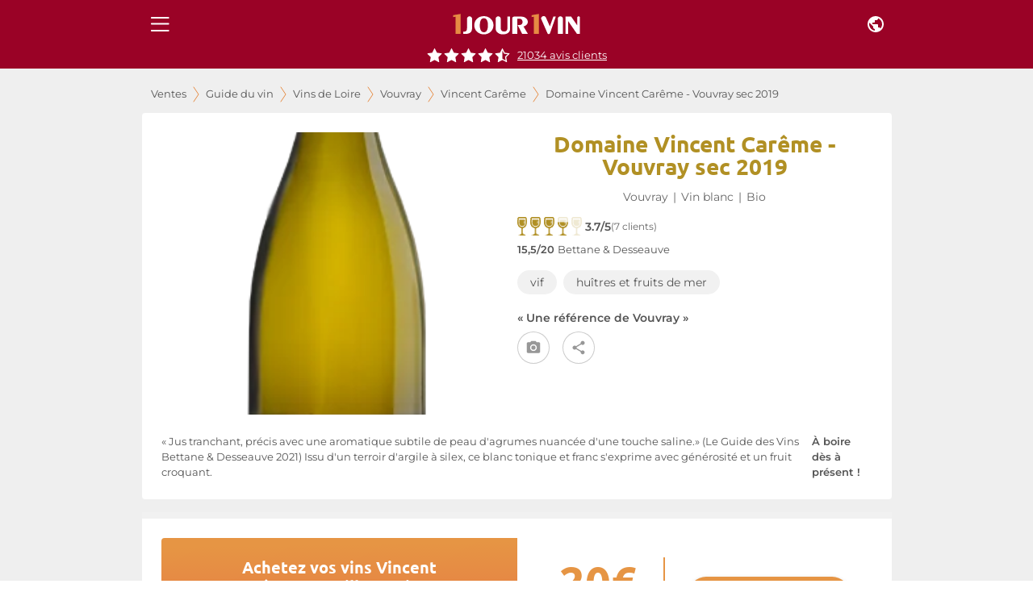

--- FILE ---
content_type: text/html; charset=utf-8
request_url: https://www.1jour1vin.com/fr/guide-achat-vin/loire/vins-vouvray/vincent-careme/18956-vin-blanc-sec-domaine-vincent-careme-2019
body_size: 24306
content:
<!DOCTYPE html><html lang="fr" dir="ltr"><head><meta name="viewport" content="minimum-scale=1, initial-scale=1, width=device-width, shrink-to-fit=no, maximum-scale=1"><link rel="dns-prefetch" href="//res.cloudinary.com"><link rel="dns-prefetch" href="//www.1jour1vin.com"><meta name="theme-color" content="#9a0226"><meta name="msapplication-TileColor" content="#9a0226"><meta http-equiv="X-Content-Type-Options" content="nosniff"><meta http-equiv="X-XSS-Protection" content="1; mode=block"><link rel="preload" as="image" href="https://res.cloudinary.com/unjourunvin/image/upload/f_avif,q_auto:best,w_600,c_pad,ar_1:2,dpr_auto,fl_lossy/productimg/vincent-careme-vouvray-sec-G_602502cbc1e672_99082722.png" imagesrcset="https://res.cloudinary.com/unjourunvin/image/upload/f_avif,q_auto:best,w_350,c_pad,ar_1:2,dpr_auto,fl_lossy/productimg/vincent-careme-vouvray-sec-G_602502cbc1e672_99082722.png 350w, https://res.cloudinary.com/unjourunvin/image/upload/f_avif,q_auto:best,w_600,c_pad,ar_1:2,dpr_auto,fl_lossy/productimg/vincent-careme-vouvray-sec-G_602502cbc1e672_99082722.png 600w" imagesizes="(max-width: 680px) 100vw, (max-width: 1280px) 100vw, 1200px" fetchpriority="high" data-wg-notranslate=""><meta charSet="utf-8"><title>Domaine Vincent Carême Vouvray Sec blanc 2019 | 1jour1vin</title><meta name="description" content="Achetez votre vin blanc Domaine Vincent Carême Vouvray Sec 2019 au meilleur prix en vente privée sur 1jour1vin"><meta name="keywords" content="Domaine Vincent Carême 2019 , Vincent Carême 2019 , Vouvray Sec 2019 , achat vin Domaine Vincent Carême 2019, vente vin Domaine Vincent Carême 2019"><meta property="og:title" content="Domaine Vincent Carême Vouvray Sec blanc 2019 | 1jour1vin"><meta property="og:description" content="Achetez votre vin blanc Domaine Vincent Carême Vouvray Sec 2019 au meilleur prix en vente privée sur 1jour1vin"><meta property="og:url" content="https://www.1jour1vin.com/fr/guide-achat-vin/loire/vins-vouvray/vincent-careme/18956-vin-blanc-sec-domaine-vincent-careme-2019"><meta name="robots" content="index, follow"><meta property="og:type" content="article"><meta property="og:image" content="https://res.cloudinary.com/unjourunvin/image/upload/f_avif,q_auto:best,w_1200,c_fill,dpr_auto,fl_lossy/productimg/vincent-careme-vouvray-sec-G_602502cbc1e672_99082722.png"><link rel="canonical" href="https://www.1jour1vin.com/fr/guide-achat-vin/loire/vins-vouvray/vincent-careme/25921-vin-blanc-sec-domaine-vincent-careme-2023"><link rel="preload" as="image" imagesrcset="https://res.cloudinary.com/unjourunvin/f_auto,c_limit,w_640,q_90/productimg/vincent-careme-vouvray-sec-G_602502cbc1e672_99082722.png 640w, https://res.cloudinary.com/unjourunvin/f_auto,c_limit,w_750,q_90/productimg/vincent-careme-vouvray-sec-G_602502cbc1e672_99082722.png 750w, https://res.cloudinary.com/unjourunvin/f_auto,c_limit,w_828,q_90/productimg/vincent-careme-vouvray-sec-G_602502cbc1e672_99082722.png 828w, https://res.cloudinary.com/unjourunvin/f_auto,c_limit,w_1080,q_90/productimg/vincent-careme-vouvray-sec-G_602502cbc1e672_99082722.png 1080w, https://res.cloudinary.com/unjourunvin/f_auto,c_limit,w_1200,q_90/productimg/vincent-careme-vouvray-sec-G_602502cbc1e672_99082722.png 1200w, https://res.cloudinary.com/unjourunvin/f_auto,c_limit,w_1920,q_90/productimg/vincent-careme-vouvray-sec-G_602502cbc1e672_99082722.png 1920w" imagesizes="100vw" data-wg-notranslate=""><meta name="next-head-count" content="20"><meta name="theme-color" content="#9a0226"><link rel="preconnect" href="https://ws.1jour1vin.com" crossorigin="anonymous"><link rel="preconnect" href="https://res.cloudinary.com" crossorigin="anonymous"><link rel="dns-prefetch" href="//www.googletagmanager.com"><link rel="dns-prefetch" href="//www.google-analytics.com"><link rel="preload" href="/fonts/ubuntu-400-normal.woff2" as="font" type="font/woff2" crossorigin="anonymous" data-wg-notranslate=""><link rel="preload" href="/fonts/montserrat-400-normal.woff2" as="font" type="font/woff2" crossorigin="anonymous" data-wg-notranslate=""><link rel="apple-touch-icon" sizes="180x180" href="/img/icons/apple-touch-icon.png"><link rel="icon" type="image/png" sizes="32x32" href="/img/icons/favicon-32x32.png" data-wg-notranslate=""><link rel="icon" type="image/png" sizes="16x16" href="/img/icons/favicon-16x16.png" data-wg-notranslate=""><link rel="mask-icon" href="/img/icons/safari-pinned-tab.svg" color="#960225"><link rel="shortcut icon" href="/favicon.ico" data-wg-notranslate=""><link rel="manifest" href="/manifest.json" data-wg-notranslate=""><meta name="apple-mobile-web-app-title" content="1jour1vin"><meta name="application-name" content="1jour1vin"><meta name="msapplication-TileColor" content="#960225"><meta name="theme-color" content="#960225"><meta name="mobile-web-app-capable" content="yes"><meta name="apple-mobile-web-app-capable" content="yes"><meta name="apple-mobile-web-app-status-bar-style" content="black-translucent"><meta name="apple-mobile-web-app-title" content="1jour1vin"><meta name="google-site-verification" content="_wvAAzJA1xRGCvI9VgRkZKt5oB0Fv1GJwmnYRUhLGOM"><link rel="apple-touch-startup-image" media="screen and (device-width: 440px) and (device-height: 956px) and (-webkit-device-pixel-ratio: 3) and (orientation: landscape)" href="https://res.cloudinary.com/unjourunvin/image/upload/splashscreen/iPhone_16_Pro_Max_landscape.png"><link rel="apple-touch-startup-image" media="screen and (device-width: 402px) and (device-height: 874px) and (-webkit-device-pixel-ratio: 3) and (orientation: landscape)" href="https://res.cloudinary.com/unjourunvin/image/upload/splashscreen/iPhone_16_Pro_landscape.png"><link rel="apple-touch-startup-image" media="screen and (device-width: 430px) and (device-height: 932px) and (-webkit-device-pixel-ratio: 3) and (orientation: landscape)" href="https://res.cloudinary.com/unjourunvin/image/upload/splashscreen/iPhone_16_Plus__iPhone_15_Pro_Max__iPhone_15_Plus__iPhone_14_Pro_Max_landscape.png"><link rel="apple-touch-startup-image" media="screen and (device-width: 393px) and (device-height: 852px) and (-webkit-device-pixel-ratio: 3) and (orientation: landscape)" href="https://res.cloudinary.com/unjourunvin/image/upload/splashscreen/iPhone_16__iPhone_15_Pro__iPhone_15__iPhone_14_Pro_landscape.png"><link rel="apple-touch-startup-image" media="screen and (device-width: 428px) and (device-height: 926px) and (-webkit-device-pixel-ratio: 3) and (orientation: landscape)" href="https://res.cloudinary.com/unjourunvin/image/upload/splashscreen/iPhone_14_Plus__iPhone_13_Pro_Max__iPhone_12_Pro_Max_landscape.png"><link rel="apple-touch-startup-image" media="screen and (device-width: 390px) and (device-height: 844px) and (-webkit-device-pixel-ratio: 3) and (orientation: landscape)" href="https://res.cloudinary.com/unjourunvin/image/upload/splashscreen/iPhone_16e__iPhone_14__iPhone_13_Pro__iPhone_13__iPhone_12_Pro__iPhone_12_landscape.png"><link rel="apple-touch-startup-image" media="screen and (device-width: 375px) and (device-height: 812px) and (-webkit-device-pixel-ratio: 3) and (orientation: landscape)" href="https://res.cloudinary.com/unjourunvin/image/upload/splashscreen/iPhone_13_mini__iPhone_12_mini__iPhone_11_Pro__iPhone_XS__iPhone_X_landscape.png"><link rel="apple-touch-startup-image" media="screen and (device-width: 414px) and (device-height: 896px) and (-webkit-device-pixel-ratio: 3) and (orientation: landscape)" href="https://res.cloudinary.com/unjourunvin/image/upload/splashscreen/iPhone_11_Pro_Max__iPhone_XS_Max_landscape.png"><link rel="apple-touch-startup-image" media="screen and (device-width: 414px) and (device-height: 896px) and (-webkit-device-pixel-ratio: 2) and (orientation: landscape)" href="https://res.cloudinary.com/unjourunvin/image/upload/splashscreen/iPhone_11__iPhone_XR_landscape.png"><link rel="apple-touch-startup-image" media="screen and (device-width: 414px) and (device-height: 736px) and (-webkit-device-pixel-ratio: 3) and (orientation: landscape)" href="https://res.cloudinary.com/unjourunvin/image/upload/splashscreen/iPhone_8_Plus__iPhone_7_Plus__iPhone_6s_Plus__iPhone_6_Plus_landscape.png"><link rel="apple-touch-startup-image" media="screen and (device-width: 375px) and (device-height: 667px) and (-webkit-device-pixel-ratio: 2) and (orientation: landscape)" href="https://res.cloudinary.com/unjourunvin/image/upload/splashscreen/iPhone_8__iPhone_7__iPhone_6s__iPhone_6__4.7__iPhone_SE_landscape.png"><link rel="apple-touch-startup-image" media="screen and (device-width: 320px) and (device-height: 568px) and (-webkit-device-pixel-ratio: 2) and (orientation: landscape)" href="https://res.cloudinary.com/unjourunvin/image/upload/splashscreen/4__iPhone_SE__iPod_touch_5th_generation_and_later_landscape.png"><link rel="apple-touch-startup-image" media="screen and (device-width: 1032px) and (device-height: 1376px) and (-webkit-device-pixel-ratio: 2) and (orientation: landscape)" href="https://res.cloudinary.com/unjourunvin/image/upload/splashscreen/13__iPad_Pro_M4_landscape.png"><link rel="apple-touch-startup-image" media="screen and (device-width: 1024px) and (device-height: 1366px) and (-webkit-device-pixel-ratio: 2) and (orientation: landscape)" href="https://res.cloudinary.com/unjourunvin/image/upload/splashscreen/12.9__iPad_Pro_landscape.png"><link rel="apple-touch-startup-image" media="screen and (device-width: 834px) and (device-height: 1210px) and (-webkit-device-pixel-ratio: 2) and (orientation: landscape)" href="https://res.cloudinary.com/unjourunvin/image/upload/splashscreen/11__iPad_Pro_M4_landscape.png"><link rel="apple-touch-startup-image" media="screen and (device-width: 834px) and (device-height: 1194px) and (-webkit-device-pixel-ratio: 2) and (orientation: landscape)" href="https://res.cloudinary.com/unjourunvin/image/upload/splashscreen/11__iPad_Pro__10.5__iPad_Pro_landscape.png"><link rel="apple-touch-startup-image" media="screen and (device-width: 820px) and (device-height: 1180px) and (-webkit-device-pixel-ratio: 2) and (orientation: landscape)" href="https://res.cloudinary.com/unjourunvin/image/upload/splashscreen/10.9__iPad_Air_landscape.png"><link rel="apple-touch-startup-image" media="screen and (device-width: 834px) and (device-height: 1112px) and (-webkit-device-pixel-ratio: 2) and (orientation: landscape)" href="https://res.cloudinary.com/unjourunvin/image/upload/splashscreen/10.5__iPad_Air_landscape.png"><link rel="apple-touch-startup-image" media="screen and (device-width: 810px) and (device-height: 1080px) and (-webkit-device-pixel-ratio: 2) and (orientation: landscape)" href="https://res.cloudinary.com/unjourunvin/image/upload/splashscreen/10.2__iPad_landscape.png"><link rel="apple-touch-startup-image" media="screen and (device-width: 768px) and (device-height: 1024px) and (-webkit-device-pixel-ratio: 2) and (orientation: landscape)" href="https://res.cloudinary.com/unjourunvin/image/upload/splashscreen/9.7__iPad_Pro__7.9__iPad_mini__9.7__iPad_Air__9.7__iPad_landscape.png"><link rel="apple-touch-startup-image" media="screen and (device-width: 744px) and (device-height: 1133px) and (-webkit-device-pixel-ratio: 2) and (orientation: landscape)" href="https://res.cloudinary.com/unjourunvin/image/upload/splashscreen/8.3__iPad_Mini_landscape.png"><link rel="apple-touch-startup-image" media="screen and (device-width: 440px) and (device-height: 956px) and (-webkit-device-pixel-ratio: 3) and (orientation: portrait)" href="https://res.cloudinary.com/unjourunvin/image/upload/splashscreen/iPhone_16_Pro_Max_portrait.png"><link rel="apple-touch-startup-image" media="screen and (device-width: 402px) and (device-height: 874px) and (-webkit-device-pixel-ratio: 3) and (orientation: portrait)" href="https://res.cloudinary.com/unjourunvin/image/upload/splashscreen/iPhone_16_Pro_portrait.png"><link rel="apple-touch-startup-image" media="screen and (device-width: 430px) and (device-height: 932px) and (-webkit-device-pixel-ratio: 3) and (orientation: portrait)" href="https://res.cloudinary.com/unjourunvin/image/upload/splashscreen/iPhone_16_Plus__iPhone_15_Pro_Max__iPhone_15_Plus__iPhone_14_Pro_Max_portrait.png"><link rel="apple-touch-startup-image" media="screen and (device-width: 393px) and (device-height: 852px) and (-webkit-device-pixel-ratio: 3) and (orientation: portrait)" href="https://res.cloudinary.com/unjourunvin/image/upload/splashscreen/iPhone_16__iPhone_15_Pro__iPhone_15__iPhone_14_Pro_portrait.png"><link rel="apple-touch-startup-image" media="screen and (device-width: 428px) and (device-height: 926px) and (-webkit-device-pixel-ratio: 3) and (orientation: portrait)" href="https://res.cloudinary.com/unjourunvin/image/upload/splashscreen/iPhone_14_Plus__iPhone_13_Pro_Max__iPhone_12_Pro_Max_portrait.png"><link rel="apple-touch-startup-image" media="screen and (device-width: 390px) and (device-height: 844px) and (-webkit-device-pixel-ratio: 3) and (orientation: portrait)" href="https://res.cloudinary.com/unjourunvin/image/upload/splashscreen/iPhone_16e__iPhone_14__iPhone_13_Pro__iPhone_13__iPhone_12_Pro__iPhone_12_portrait.png"><link rel="apple-touch-startup-image" media="screen and (device-width: 375px) and (device-height: 812px) and (-webkit-device-pixel-ratio: 3) and (orientation: portrait)" href="https://res.cloudinary.com/unjourunvin/image/upload/splashscreen/iPhone_13_mini__iPhone_12_mini__iPhone_11_Pro__iPhone_XS__iPhone_X_portrait.png"><link rel="apple-touch-startup-image" media="screen and (device-width: 414px) and (device-height: 896px) and (-webkit-device-pixel-ratio: 3) and (orientation: portrait)" href="https://res.cloudinary.com/unjourunvin/image/upload/splashscreen/iPhone_11_Pro_Max__iPhone_XS_Max_portrait.png"><link rel="apple-touch-startup-image" media="screen and (device-width: 414px) and (device-height: 896px) and (-webkit-device-pixel-ratio: 2) and (orientation: portrait)" href="https://res.cloudinary.com/unjourunvin/image/upload/splashscreen/iPhone_11__iPhone_XR_portrait.png"><link rel="apple-touch-startup-image" media="screen and (device-width: 414px) and (device-height: 736px) and (-webkit-device-pixel-ratio: 3) and (orientation: portrait)" href="https://res.cloudinary.com/unjourunvin/image/upload/splashscreen/iPhone_8_Plus__iPhone_7_Plus__iPhone_6s_Plus__iPhone_6_Plus_portrait.png"><link rel="apple-touch-startup-image" media="screen and (device-width: 375px) and (device-height: 667px) and (-webkit-device-pixel-ratio: 2) and (orientation: portrait)" href="https://res.cloudinary.com/unjourunvin/image/upload/splashscreen/iPhone_8__iPhone_7__iPhone_6s__iPhone_6__4.7__iPhone_SE_portrait.png"><link rel="apple-touch-startup-image" media="screen and (device-width: 320px) and (device-height: 568px) and (-webkit-device-pixel-ratio: 2) and (orientation: portrait)" href="https://res.cloudinary.com/unjourunvin/image/upload/splashscreen/4__iPhone_SE__iPod_touch_5th_generation_and_later_portrait.png"><link rel="apple-touch-startup-image" media="screen and (device-width: 1032px) and (device-height: 1376px) and (-webkit-device-pixel-ratio: 2) and (orientation: portrait)" href="https://res.cloudinary.com/unjourunvin/image/upload/splashscreen/13__iPad_Pro_M4_portrait.png"><link rel="apple-touch-startup-image" media="screen and (device-width: 1024px) and (device-height: 1366px) and (-webkit-device-pixel-ratio: 2) and (orientation: portrait)" href="https://res.cloudinary.com/unjourunvin/image/upload/splashscreen/12.9__iPad_Pro_portrait.png"><link rel="apple-touch-startup-image" media="screen and (device-width: 834px) and (device-height: 1210px) and (-webkit-device-pixel-ratio: 2) and (orientation: portrait)" href="https://res.cloudinary.com/unjourunvin/image/upload/splashscreen/11__iPad_Pro_M4_portrait.png"><link rel="apple-touch-startup-image" media="screen and (device-width: 834px) and (device-height: 1194px) and (-webkit-device-pixel-ratio: 2) and (orientation: portrait)" href="https://res.cloudinary.com/unjourunvin/image/upload/splashscreen/11__iPad_Pro__10.5__iPad_Pro_portrait.png"><link rel="apple-touch-startup-image" media="screen and (device-width: 820px) and (device-height: 1180px) and (-webkit-device-pixel-ratio: 2) and (orientation: portrait)" href="https://res.cloudinary.com/unjourunvin/image/upload/splashscreen/10.9__iPad_Air_portrait.png"><link rel="apple-touch-startup-image" media="screen and (device-width: 834px) and (device-height: 1112px) and (-webkit-device-pixel-ratio: 2) and (orientation: portrait)" href="https://res.cloudinary.com/unjourunvin/image/upload/splashscreen/10.5__iPad_Air_portrait.png"><link rel="apple-touch-startup-image" media="screen and (device-width: 810px) and (device-height: 1080px) and (-webkit-device-pixel-ratio: 2) and (orientation: portrait)" href="https://res.cloudinary.com/unjourunvin/image/upload/splashscreen/10.2__iPad_portrait.png"><link rel="apple-touch-startup-image" media="screen and (device-width: 768px) and (device-height: 1024px) and (-webkit-device-pixel-ratio: 2) and (orientation: portrait)" href="https://res.cloudinary.com/unjourunvin/image/upload/splashscreen/9.7__iPad_Pro__7.9__iPad_mini__9.7__iPad_Air__9.7__iPad_portrait.png"><link rel="apple-touch-startup-image" media="screen and (device-width: 744px) and (device-height: 1133px) and (-webkit-device-pixel-ratio: 2) and (orientation: portrait)" href="https://res.cloudinary.com/unjourunvin/image/upload/splashscreen/8.3__iPad_Mini_portrait.png"><meta name="emotion-insertion-point" content=""><style data-emotion="mui-style-global 2aip8s">html{-webkit-font-smoothing:antialiased;-moz-osx-font-smoothing:grayscale;box-sizing:border-box;-webkit-text-size-adjust:100%;}*,*::before,*::after{box-sizing:inherit;}strong,b{font-weight:700;}body{margin:0;color:#545454;font-size:0.875rem;line-height:18px;font-family:Montserrat,sans-serif;font-weight:400;background-color:#fff;}@media print{body{background-color:#fff;}}body::backdrop{background-color:#fff;}body{font-family:"Montserrat",sans-serif;}b{font-weight:600!important;}strong{font-weight:600!important;}</style><style data-emotion="mui-style-global animation-61bdi0">@-webkit-keyframes animation-61bdi0{0%{-webkit-transform:rotate(0deg);-moz-transform:rotate(0deg);-ms-transform:rotate(0deg);transform:rotate(0deg);}100%{-webkit-transform:rotate(360deg);-moz-transform:rotate(360deg);-ms-transform:rotate(360deg);transform:rotate(360deg);}}@keyframes animation-61bdi0{0%{-webkit-transform:rotate(0deg);-moz-transform:rotate(0deg);-ms-transform:rotate(0deg);transform:rotate(0deg);}100%{-webkit-transform:rotate(360deg);-moz-transform:rotate(360deg);-ms-transform:rotate(360deg);transform:rotate(360deg);}}</style><style data-emotion="mui-style-global animation-1o38n3e">@-webkit-keyframes animation-1o38n3e{0%{stroke-dasharray:1px,200px;stroke-dashoffset:0;}50%{stroke-dasharray:100px,200px;stroke-dashoffset:-15px;}100%{stroke-dasharray:1px,200px;stroke-dashoffset:-126px;}}@keyframes animation-1o38n3e{0%{stroke-dasharray:1px,200px;stroke-dashoffset:0;}50%{stroke-dasharray:100px,200px;stroke-dashoffset:-15px;}100%{stroke-dasharray:1px,200px;stroke-dashoffset:-126px;}}</style><style data-emotion="mui-style c7v06x mrj89z 15uvx4i 1n5k0fo 1jxu56a q7mezt arh88 zbzup4 ewo0rm 1d3bbye 5v73o e4k51x 1bm6bgu 1hzco9q mqcm59 m33saj w9se3g 1rmtn0u ekmoct 1lvabc8 ox3arx k4u4lf cveorv y6fv5t 11cmn9m 1ahq7t0 19wdwi1 5pkyex 9rbx10 1egtcy3 1b4y8hd 75sxkr utqa9b wnfue5 1tx34tk 1b8uc0m f8wb7g ye350n 1cbf1l2 15830to 9vd5ud l9xe8y 1nszbw6 1eznr3i abqyn 10klw3m 2dmabe 17gt0kt 173m2gx 177uvp8 30bt57 1hn26ku 14emzyc 4ejps8 13odlrs">.mui-style-c7v06x{background-color:#fff;color:rgba(0, 0, 0, 0.87);-webkit-transition:box-shadow 300ms cubic-bezier(0.4, 0, 0.2, 1) 0ms;transition:box-shadow 300ms cubic-bezier(0.4, 0, 0.2, 1) 0ms;box-shadow:var(--Paper-shadow);background-image:var(--Paper-overlay);display:-webkit-box;display:-webkit-flex;display:-ms-flexbox;display:flex;-webkit-flex-direction:column;-ms-flex-direction:column;flex-direction:column;width:100%;box-sizing:border-box;-webkit-flex-shrink:0;-ms-flex-negative:0;flex-shrink:0;position:fixed;z-index:1100;top:0;left:auto;right:0;--AppBar-background:#9a0226;--AppBar-color:#fff;background-color:var(--AppBar-background);color:var(--AppBar-color);position:fixed;margin-left:240px;}@media print{.mui-style-c7v06x{position:absolute;}}.mui-style-mrj89z{position:relative;display:-webkit-box;display:-webkit-flex;display:-ms-flexbox;display:flex;-webkit-align-items:center;-webkit-box-align:center;-ms-flex-align:center;align-items:center;min-height:56px;}@media (min-width:0px){@media (orientation: landscape){.mui-style-mrj89z{min-height:48px;}}}@media (min-width:680px){.mui-style-mrj89z{min-height:64px;}}@media (min-width: 680px){.mui-style-mrj89z{min-height:60px;}}.mui-style-15uvx4i{display:-webkit-inline-box;display:-webkit-inline-flex;display:-ms-inline-flexbox;display:inline-flex;-webkit-align-items:center;-webkit-box-align:center;-ms-flex-align:center;align-items:center;-webkit-box-pack:center;-ms-flex-pack:center;-webkit-justify-content:center;justify-content:center;position:relative;box-sizing:border-box;-webkit-tap-highlight-color:transparent;background-color:transparent;outline:0;border:0;margin:0;border-radius:0;padding:0;cursor:pointer;-webkit-user-select:none;-moz-user-select:none;-ms-user-select:none;user-select:none;vertical-align:middle;-moz-appearance:none;-webkit-appearance:none;-webkit-text-decoration:none;text-decoration:none;color:inherit;height:-webkit-fit-content;height:-moz-fit-content;height:fit-content;min-height:45px;text-align:center;-webkit-flex:0 0 auto;-ms-flex:0 0 auto;flex:0 0 auto;font-size:1.5rem;padding:8px;border-radius:50%;color:rgba(0, 0, 0, 0.54);-webkit-transition:background-color 150ms cubic-bezier(0.4, 0, 0.2, 1) 0ms;transition:background-color 150ms cubic-bezier(0.4, 0, 0.2, 1) 0ms;--IconButton-hoverBg:rgba(0, 0, 0, 0.04);color:inherit;padding:12px;font-size:1.75rem;}.mui-style-15uvx4i::-moz-focus-inner{border-style:none;}.mui-style-15uvx4i.Mui-disabled{pointer-events:none;cursor:default;}@media print{.mui-style-15uvx4i{-webkit-print-color-adjust:exact;color-adjust:exact;}}.mui-style-15uvx4i:hover{background-color:var(--IconButton-hoverBg);}@media (hover: none){.mui-style-15uvx4i:hover{background-color:transparent;}}.mui-style-15uvx4i.Mui-disabled{background-color:transparent;color:rgba(0, 0, 0, 0.26);}.mui-style-15uvx4i.MuiIconButton-loading{color:transparent;}.mui-style-1n5k0fo{display:-webkit-box;display:-webkit-flex;display:-ms-flexbox;display:flex;-webkit-box-pack:center;-ms-flex-pack:center;-webkit-justify-content:center;justify-content:center;-webkit-align-items:center;-webkit-box-align:center;-ms-flex-align:center;align-items:center;}@media (min-width:680px){.mui-style-1n5k0fo div:not(:last-child){padding-right:40px;}}.mui-style-1jxu56a{display:-webkit-inline-box;display:-webkit-inline-flex;display:-ms-inline-flexbox;display:inline-flex;-webkit-align-items:center;-webkit-box-align:center;-ms-flex-align:center;align-items:center;-webkit-box-pack:center;-ms-flex-pack:center;-webkit-justify-content:center;justify-content:center;position:relative;box-sizing:border-box;-webkit-tap-highlight-color:transparent;background-color:transparent;outline:0;border:0;margin:0;border-radius:0;padding:0;cursor:pointer;-webkit-user-select:none;-moz-user-select:none;-ms-user-select:none;user-select:none;vertical-align:middle;-moz-appearance:none;-webkit-appearance:none;-webkit-text-decoration:none;text-decoration:none;color:inherit;height:-webkit-fit-content;height:-moz-fit-content;height:fit-content;min-height:45px;text-align:center;-webkit-flex:0 0 auto;-ms-flex:0 0 auto;flex:0 0 auto;font-size:1.5rem;padding:8px;border-radius:50%;color:rgba(0, 0, 0, 0.54);-webkit-transition:background-color 150ms cubic-bezier(0.4, 0, 0.2, 1) 0ms;transition:background-color 150ms cubic-bezier(0.4, 0, 0.2, 1) 0ms;--IconButton-hoverBg:rgba(0, 0, 0, 0.04);color:inherit;}.mui-style-1jxu56a::-moz-focus-inner{border-style:none;}.mui-style-1jxu56a.Mui-disabled{pointer-events:none;cursor:default;}@media print{.mui-style-1jxu56a{-webkit-print-color-adjust:exact;color-adjust:exact;}}.mui-style-1jxu56a:hover{background-color:var(--IconButton-hoverBg);}@media (hover: none){.mui-style-1jxu56a:hover{background-color:transparent;}}.mui-style-1jxu56a.Mui-disabled{background-color:transparent;color:rgba(0, 0, 0, 0.26);}.mui-style-1jxu56a.MuiIconButton-loading{color:transparent;}.mui-style-q7mezt{-webkit-user-select:none;-moz-user-select:none;-ms-user-select:none;user-select:none;width:1em;height:1em;display:inline-block;-webkit-flex-shrink:0;-ms-flex-negative:0;flex-shrink:0;-webkit-transition:fill 200ms cubic-bezier(0.4, 0, 0.2, 1) 0ms;transition:fill 200ms cubic-bezier(0.4, 0, 0.2, 1) 0ms;fill:currentColor;font-size:1.5rem;}@media (max-width:679.95px){.mui-style-arh88{margin-top:60px;}}@media (min-width:680px){.mui-style-arh88{margin-top:60px;}}.mui-style-zbzup4{display:-webkit-box;display:-webkit-flex;display:-ms-flexbox;display:flex;-webkit-box-pack:center;-ms-flex-pack:center;-webkit-justify-content:center;justify-content:center;-webkit-flex-direction:row;-ms-flex-direction:row;flex-direction:row;-webkit-align-items:center;-webkit-box-align:center;-ms-flex-align:center;align-items:center;width:100%!important;position:relative;padding-bottom:8px;z-index:1100;background-color:#9a0226;}.mui-style-ewo0rm{margin:0;font-size:0.800rem;line-height:17px;color:#666666;font-weight:normal!important;font-family:Montserrat,sans-serif;cursor:pointer;-webkit-text-decoration:underline;text-decoration:underline;display:inline;color:white;margin-left:8px;}.mui-style-1d3bbye{box-sizing:border-box;display:-webkit-box;display:-webkit-flex;display:-ms-flexbox;display:flex;-webkit-box-flex-wrap:wrap;-webkit-flex-wrap:wrap;-ms-flex-wrap:wrap;flex-wrap:wrap;width:100%;-webkit-flex-direction:row;-ms-flex-direction:row;flex-direction:row;}.mui-style-5v73o{box-sizing:border-box;display:-webkit-box;display:-webkit-flex;display:-ms-flexbox;display:flex;-webkit-box-flex-wrap:wrap;-webkit-flex-wrap:wrap;-ms-flex-wrap:wrap;flex-wrap:wrap;width:100%;margin:0;-webkit-flex-direction:row;-ms-flex-direction:row;flex-direction:row;-webkit-flex-basis:100%;-ms-flex-preferred-size:100%;flex-basis:100%;-webkit-box-flex:0;-webkit-flex-grow:0;-ms-flex-positive:0;flex-grow:0;max-width:100%;}@media (min-width:680px){.mui-style-5v73o{-webkit-flex-basis:100%;-ms-flex-preferred-size:100%;flex-basis:100%;-webkit-box-flex:0;-webkit-flex-grow:0;-ms-flex-positive:0;flex-grow:0;max-width:100%;}}@media (min-width:930px){.mui-style-5v73o{-webkit-flex-basis:100%;-ms-flex-preferred-size:100%;flex-basis:100%;-webkit-box-flex:0;-webkit-flex-grow:0;-ms-flex-positive:0;flex-grow:0;max-width:100%;}}@media (min-width:1280px){.mui-style-5v73o{-webkit-flex-basis:100%;-ms-flex-preferred-size:100%;flex-basis:100%;-webkit-box-flex:0;-webkit-flex-grow:0;-ms-flex-positive:0;flex-grow:0;max-width:100%;}}@media (min-width:1920px){.mui-style-5v73o{-webkit-flex-basis:100%;-ms-flex-preferred-size:100%;flex-basis:100%;-webkit-box-flex:0;-webkit-flex-grow:0;-ms-flex-positive:0;flex-grow:0;max-width:100%;}}.mui-style-e4k51x{margin:0;font-size:0.800rem;line-height:17px;color:#666666;font-weight:normal!important;font-family:Montserrat,sans-serif;}.mui-style-1bm6bgu{display:-webkit-box;display:-webkit-flex;display:-ms-flexbox;display:flex;-webkit-box-pack:center;-ms-flex-pack:center;-webkit-justify-content:center;justify-content:center;-webkit-align-items:center;-webkit-box-align:center;-ms-flex-align:center;align-items:center;}.mui-style-1hzco9q{box-sizing:border-box;margin:0;-webkit-flex-direction:row;-ms-flex-direction:row;flex-direction:row;-webkit-flex-basis:100%;-ms-flex-preferred-size:100%;flex-basis:100%;-webkit-box-flex:0;-webkit-flex-grow:0;-ms-flex-positive:0;flex-grow:0;max-width:100%;padding-left:1px;}@media (min-width:680px){.mui-style-1hzco9q{-webkit-flex-basis:100%;-ms-flex-preferred-size:100%;flex-basis:100%;-webkit-box-flex:0;-webkit-flex-grow:0;-ms-flex-positive:0;flex-grow:0;max-width:100%;}}@media (min-width:930px){.mui-style-1hzco9q{-webkit-flex-basis:100%;-ms-flex-preferred-size:100%;flex-basis:100%;-webkit-box-flex:0;-webkit-flex-grow:0;-ms-flex-positive:0;flex-grow:0;max-width:100%;}}@media (min-width:1280px){.mui-style-1hzco9q{-webkit-flex-basis:100%;-ms-flex-preferred-size:100%;flex-basis:100%;-webkit-box-flex:0;-webkit-flex-grow:0;-ms-flex-positive:0;flex-grow:0;max-width:100%;}}@media (min-width:1920px){.mui-style-1hzco9q{-webkit-flex-basis:100%;-ms-flex-preferred-size:100%;flex-basis:100%;-webkit-box-flex:0;-webkit-flex-grow:0;-ms-flex-positive:0;flex-grow:0;max-width:100%;}}.mui-style-mqcm59{margin:0;font-family:"Ubuntu",sans-serif;font-weight:700;font-size:1.75rem;line-height:28px;color:#b19024;}@media (max-width:929.95px){.mui-style-mqcm59{font-size:1.5rem;}}.mui-style-m33saj{margin:0;font-size:0.800rem;line-height:17px;color:#666666;font-weight:normal!important;font-family:Montserrat,sans-serif;padding:0 6px;}.mui-style-w9se3g{margin-bottom:0px;display:-webkit-box;display:-webkit-flex;display:-ms-flexbox;display:flex;margin-bottom:0;}.mui-style-w9se3g>*{margin-right:4px;}.mui-style-1rmtn0u{margin:0;font-weight:normal;font-size:0.75rem;line-height:15px;color:#666666;font-family:Montserrat,sans-serif;}.mui-style-ekmoct{margin:0;font-size:0.800rem;line-height:1.5em;font-weight:400;color:#545454;font-family:Montserrat,sans-serif;font-weight:600;}.mui-style-1lvabc8{margin:0;font-size:0.800rem;line-height:1.5em;font-weight:400;color:#545454;font-family:Montserrat,sans-serif;}.mui-style-ox3arx{margin:0;font-size:0.875rem;line-height:18px;color:#545454;font-family:Montserrat,sans-serif;font-weight:400;}.mui-style-k4u4lf{display:-webkit-inline-box;display:-webkit-inline-flex;display:-ms-inline-flexbox;display:inline-flex;-webkit-align-items:center;-webkit-box-align:center;-ms-flex-align:center;align-items:center;-webkit-box-pack:center;-ms-flex-pack:center;-webkit-justify-content:center;justify-content:center;position:relative;box-sizing:border-box;-webkit-tap-highlight-color:transparent;background-color:transparent;outline:0;border:0;margin:0;border-radius:0;padding:0;cursor:pointer;-webkit-user-select:none;-moz-user-select:none;-ms-user-select:none;user-select:none;vertical-align:middle;-moz-appearance:none;-webkit-appearance:none;-webkit-text-decoration:none;text-decoration:none;color:inherit;height:-webkit-fit-content;height:-moz-fit-content;height:fit-content;min-height:45px;color:white;font-weight:600;font-size:0.950rem;line-height:20px;font-family:Montserrat,sans-serif;text-transform:uppercase;min-width:64px;padding:6px 16px;border:0;border-radius:4px;-webkit-transition:background-color 250ms cubic-bezier(0.4, 0, 0.2, 1) 0ms,box-shadow 250ms cubic-bezier(0.4, 0, 0.2, 1) 0ms,border-color 250ms cubic-bezier(0.4, 0, 0.2, 1) 0ms,color 250ms cubic-bezier(0.4, 0, 0.2, 1) 0ms;transition:background-color 250ms cubic-bezier(0.4, 0, 0.2, 1) 0ms,box-shadow 250ms cubic-bezier(0.4, 0, 0.2, 1) 0ms,border-color 250ms cubic-bezier(0.4, 0, 0.2, 1) 0ms,color 250ms cubic-bezier(0.4, 0, 0.2, 1) 0ms;color:var(--variant-containedColor);background-color:var(--variant-containedBg);box-shadow:0px 3px 1px -2px rgba(0,0,0,0.2),0px 2px 2px 0px rgba(0,0,0,0.14),0px 1px 5px 0px rgba(0,0,0,0.12);--variant-textColor:#9a0226;--variant-outlinedColor:#9a0226;--variant-outlinedBorder:rgba(154, 2, 38, 0.5);--variant-containedColor:#fff;--variant-containedBg:#9a0226;-webkit-transition:background-color 250ms cubic-bezier(0.4, 0, 0.2, 1) 0ms,box-shadow 250ms cubic-bezier(0.4, 0, 0.2, 1) 0ms,border-color 250ms cubic-bezier(0.4, 0, 0.2, 1) 0ms;transition:background-color 250ms cubic-bezier(0.4, 0, 0.2, 1) 0ms,box-shadow 250ms cubic-bezier(0.4, 0, 0.2, 1) 0ms,border-color 250ms cubic-bezier(0.4, 0, 0.2, 1) 0ms;border-radius:30px;color:white;padding:6px 20px;text-transform:none;font-weight:600;height:27px!important;min-height:27px!important;background-color:white!important;border:1px solid rgba(0, 0, 0, 0.2)!important;box-shadow:none!important;padding:0 16px!important;width:40px;height:40px!important;min-width:0;background-color:white!important;border:1px solid rgba(0, 0, 0, 0.2)!important;box-shadow:none!important;padding:0 10px!important;}.mui-style-k4u4lf::-moz-focus-inner{border-style:none;}.mui-style-k4u4lf.Mui-disabled{pointer-events:none;cursor:default;}@media print{.mui-style-k4u4lf{-webkit-print-color-adjust:exact;color-adjust:exact;}}.mui-style-k4u4lf:hover{-webkit-text-decoration:none;text-decoration:none;}.mui-style-k4u4lf.Mui-disabled{color:rgba(0, 0, 0, 0.26);}.mui-style-k4u4lf:hover{box-shadow:0px 2px 4px -1px rgba(0,0,0,0.2),0px 4px 5px 0px rgba(0,0,0,0.14),0px 1px 10px 0px rgba(0,0,0,0.12);}@media (hover: none){.mui-style-k4u4lf:hover{box-shadow:0px 3px 1px -2px rgba(0,0,0,0.2),0px 2px 2px 0px rgba(0,0,0,0.14),0px 1px 5px 0px rgba(0,0,0,0.12);}}.mui-style-k4u4lf:active{box-shadow:0px 5px 5px -3px rgba(0,0,0,0.2),0px 8px 10px 1px rgba(0,0,0,0.14),0px 3px 14px 2px rgba(0,0,0,0.12);}.mui-style-k4u4lf.Mui-focusVisible{box-shadow:0px 3px 5px -1px rgba(0,0,0,0.2),0px 6px 10px 0px rgba(0,0,0,0.14),0px 1px 18px 0px rgba(0,0,0,0.12);}.mui-style-k4u4lf.Mui-disabled{color:rgba(0, 0, 0, 0.26);box-shadow:none;background-color:rgba(0, 0, 0, 0.12);}@media (hover: hover){.mui-style-k4u4lf:hover{--variant-containedBg:rgb(107, 1, 26);--variant-textBg:rgba(154, 2, 38, 0.04);--variant-outlinedBorder:#9a0226;--variant-outlinedBg:rgba(154, 2, 38, 0.04);}}.mui-style-k4u4lf.MuiButton-loading{color:transparent;}.mui-style-k4u4lf span,.mui-style-k4u4lf p{color:#979797;}.mui-style-k4u4lf .MuiButton-startIcon{margin-left:0px;margin-right:0px;}.mui-style-cveorv{display:inherit;margin-right:8px;margin-left:-4px;}.mui-style-cveorv>*:nth-of-type(1){font-size:20px;}.mui-style-y6fv5t{background-color:#fff;color:rgba(0, 0, 0, 0.87);-webkit-transition:box-shadow 300ms cubic-bezier(0.4, 0, 0.2, 1) 0ms;transition:box-shadow 300ms cubic-bezier(0.4, 0, 0.2, 1) 0ms;border-radius:4px;box-shadow:var(--Paper-shadow);background-image:var(--Paper-overlay);box-sizing:border-box;display:-webkit-box;display:-webkit-flex;display:-ms-flexbox;display:flex;-webkit-box-flex-wrap:wrap;-webkit-flex-wrap:wrap;-ms-flex-wrap:wrap;flex-wrap:wrap;width:100%;-webkit-flex-direction:row;-ms-flex-direction:row;flex-direction:row;}.mui-style-11cmn9m{box-sizing:border-box;margin:0;-webkit-flex-direction:row;-ms-flex-direction:row;flex-direction:row;-webkit-flex-basis:100%;-ms-flex-preferred-size:100%;flex-basis:100%;-webkit-box-flex:0;-webkit-flex-grow:0;-ms-flex-positive:0;flex-grow:0;max-width:100%;}@media (min-width:680px){.mui-style-11cmn9m{-webkit-flex-basis:50%;-ms-flex-preferred-size:50%;flex-basis:50%;-webkit-box-flex:0;-webkit-flex-grow:0;-ms-flex-positive:0;flex-grow:0;max-width:50%;}}@media (min-width:930px){.mui-style-11cmn9m{-webkit-flex-basis:50%;-ms-flex-preferred-size:50%;flex-basis:50%;-webkit-box-flex:0;-webkit-flex-grow:0;-ms-flex-positive:0;flex-grow:0;max-width:50%;}}@media (min-width:1280px){.mui-style-11cmn9m{-webkit-flex-basis:50%;-ms-flex-preferred-size:50%;flex-basis:50%;-webkit-box-flex:0;-webkit-flex-grow:0;-ms-flex-positive:0;flex-grow:0;max-width:50%;}}@media (min-width:1920px){.mui-style-11cmn9m{-webkit-flex-basis:50%;-ms-flex-preferred-size:50%;flex-basis:50%;-webkit-box-flex:0;-webkit-flex-grow:0;-ms-flex-positive:0;flex-grow:0;max-width:50%;}}.mui-style-1ahq7t0{margin:0;font-family:"Ubuntu",sans-serif;font-weight:700;font-size:1.25rem;line-height:24px;color:#666666;text-align:var(--Typography-textAlign);font-size:1.25rem;font-weight:700;line-height:24px;color:#666666;}.mui-style-19wdwi1{box-sizing:border-box;display:-webkit-box;display:-webkit-flex;display:-ms-flexbox;display:flex;-webkit-box-flex-wrap:wrap;-webkit-flex-wrap:wrap;-ms-flex-wrap:wrap;flex-wrap:wrap;width:100%;margin:0;-webkit-flex-direction:row;-ms-flex-direction:row;flex-direction:row;-webkit-flex-basis:100%;-ms-flex-preferred-size:100%;flex-basis:100%;-webkit-box-flex:0;-webkit-flex-grow:0;-ms-flex-positive:0;flex-grow:0;max-width:100%;}@media (min-width:680px){.mui-style-19wdwi1{-webkit-flex-basis:50%;-ms-flex-preferred-size:50%;flex-basis:50%;-webkit-box-flex:0;-webkit-flex-grow:0;-ms-flex-positive:0;flex-grow:0;max-width:50%;}}@media (min-width:930px){.mui-style-19wdwi1{-webkit-flex-basis:50%;-ms-flex-preferred-size:50%;flex-basis:50%;-webkit-box-flex:0;-webkit-flex-grow:0;-ms-flex-positive:0;flex-grow:0;max-width:50%;}}@media (min-width:1280px){.mui-style-19wdwi1{-webkit-flex-basis:50%;-ms-flex-preferred-size:50%;flex-basis:50%;-webkit-box-flex:0;-webkit-flex-grow:0;-ms-flex-positive:0;flex-grow:0;max-width:50%;}}@media (min-width:1920px){.mui-style-19wdwi1{-webkit-flex-basis:50%;-ms-flex-preferred-size:50%;flex-basis:50%;-webkit-box-flex:0;-webkit-flex-grow:0;-ms-flex-positive:0;flex-grow:0;max-width:50%;}}.mui-style-5pkyex{box-sizing:border-box;margin:0;-webkit-flex-direction:row;-ms-flex-direction:row;flex-direction:row;-webkit-flex-basis:41.666667%;-ms-flex-preferred-size:41.666667%;flex-basis:41.666667%;-webkit-box-flex:0;-webkit-flex-grow:0;-ms-flex-positive:0;flex-grow:0;max-width:41.666667%;}@media (min-width:680px){.mui-style-5pkyex{-webkit-flex-basis:41.666667%;-ms-flex-preferred-size:41.666667%;flex-basis:41.666667%;-webkit-box-flex:0;-webkit-flex-grow:0;-ms-flex-positive:0;flex-grow:0;max-width:41.666667%;}}@media (min-width:930px){.mui-style-5pkyex{-webkit-flex-basis:41.666667%;-ms-flex-preferred-size:41.666667%;flex-basis:41.666667%;-webkit-box-flex:0;-webkit-flex-grow:0;-ms-flex-positive:0;flex-grow:0;max-width:41.666667%;}}@media (min-width:1280px){.mui-style-5pkyex{-webkit-flex-basis:41.666667%;-ms-flex-preferred-size:41.666667%;flex-basis:41.666667%;-webkit-box-flex:0;-webkit-flex-grow:0;-ms-flex-positive:0;flex-grow:0;max-width:41.666667%;}}@media (min-width:1920px){.mui-style-5pkyex{-webkit-flex-basis:41.666667%;-ms-flex-preferred-size:41.666667%;flex-basis:41.666667%;-webkit-box-flex:0;-webkit-flex-grow:0;-ms-flex-positive:0;flex-grow:0;max-width:41.666667%;}}.mui-style-9rbx10{margin:0;font-family:"Ubuntu",sans-serif;font-weight:700;font-size:1.75rem;line-height:28px;}.mui-style-1egtcy3{box-sizing:border-box;margin:0;-webkit-flex-direction:row;-ms-flex-direction:row;flex-direction:row;-webkit-flex-basis:58.333333%;-ms-flex-preferred-size:58.333333%;flex-basis:58.333333%;-webkit-box-flex:0;-webkit-flex-grow:0;-ms-flex-positive:0;flex-grow:0;max-width:58.333333%;}@media (min-width:680px){.mui-style-1egtcy3{-webkit-flex-basis:58.333333%;-ms-flex-preferred-size:58.333333%;flex-basis:58.333333%;-webkit-box-flex:0;-webkit-flex-grow:0;-ms-flex-positive:0;flex-grow:0;max-width:58.333333%;}}@media (min-width:930px){.mui-style-1egtcy3{-webkit-flex-basis:58.333333%;-ms-flex-preferred-size:58.333333%;flex-basis:58.333333%;-webkit-box-flex:0;-webkit-flex-grow:0;-ms-flex-positive:0;flex-grow:0;max-width:58.333333%;}}@media (min-width:1280px){.mui-style-1egtcy3{-webkit-flex-basis:58.333333%;-ms-flex-preferred-size:58.333333%;flex-basis:58.333333%;-webkit-box-flex:0;-webkit-flex-grow:0;-ms-flex-positive:0;flex-grow:0;max-width:58.333333%;}}@media (min-width:1920px){.mui-style-1egtcy3{-webkit-flex-basis:58.333333%;-ms-flex-preferred-size:58.333333%;flex-basis:58.333333%;-webkit-box-flex:0;-webkit-flex-grow:0;-ms-flex-positive:0;flex-grow:0;max-width:58.333333%;}}.mui-style-1b4y8hd{display:-webkit-inline-box;display:-webkit-inline-flex;display:-ms-inline-flexbox;display:inline-flex;-webkit-align-items:center;-webkit-box-align:center;-ms-flex-align:center;align-items:center;-webkit-box-pack:center;-ms-flex-pack:center;-webkit-justify-content:center;justify-content:center;position:relative;box-sizing:border-box;-webkit-tap-highlight-color:transparent;background-color:transparent;outline:0;border:0;margin:0;border-radius:0;padding:0;cursor:pointer;-webkit-user-select:none;-moz-user-select:none;-ms-user-select:none;user-select:none;vertical-align:middle;-moz-appearance:none;-webkit-appearance:none;-webkit-text-decoration:none;text-decoration:none;color:inherit;height:-webkit-fit-content;height:-moz-fit-content;height:fit-content;min-height:45px;color:white;font-weight:600;font-size:0.950rem;line-height:20px;font-family:Montserrat,sans-serif;text-transform:uppercase;min-width:64px;padding:6px 16px;border:0;border-radius:4px;-webkit-transition:background-color 250ms cubic-bezier(0.4, 0, 0.2, 1) 0ms,box-shadow 250ms cubic-bezier(0.4, 0, 0.2, 1) 0ms,border-color 250ms cubic-bezier(0.4, 0, 0.2, 1) 0ms,color 250ms cubic-bezier(0.4, 0, 0.2, 1) 0ms;transition:background-color 250ms cubic-bezier(0.4, 0, 0.2, 1) 0ms,box-shadow 250ms cubic-bezier(0.4, 0, 0.2, 1) 0ms,border-color 250ms cubic-bezier(0.4, 0, 0.2, 1) 0ms,color 250ms cubic-bezier(0.4, 0, 0.2, 1) 0ms;color:var(--variant-containedColor);background-color:var(--variant-containedBg);box-shadow:0px 3px 1px -2px rgba(0,0,0,0.2),0px 2px 2px 0px rgba(0,0,0,0.14),0px 1px 5px 0px rgba(0,0,0,0.12);--variant-textColor:#9a0226;--variant-outlinedColor:#9a0226;--variant-outlinedBorder:rgba(154, 2, 38, 0.5);--variant-containedColor:#fff;--variant-containedBg:#9a0226;-webkit-transition:background-color 250ms cubic-bezier(0.4, 0, 0.2, 1) 0ms,box-shadow 250ms cubic-bezier(0.4, 0, 0.2, 1) 0ms,border-color 250ms cubic-bezier(0.4, 0, 0.2, 1) 0ms;transition:background-color 250ms cubic-bezier(0.4, 0, 0.2, 1) 0ms,box-shadow 250ms cubic-bezier(0.4, 0, 0.2, 1) 0ms,border-color 250ms cubic-bezier(0.4, 0, 0.2, 1) 0ms;border-radius:30px;color:white;padding:6px 20px;text-transform:none;font-weight:600;}.mui-style-1b4y8hd::-moz-focus-inner{border-style:none;}.mui-style-1b4y8hd.Mui-disabled{pointer-events:none;cursor:default;}@media print{.mui-style-1b4y8hd{-webkit-print-color-adjust:exact;color-adjust:exact;}}.mui-style-1b4y8hd:hover{-webkit-text-decoration:none;text-decoration:none;}.mui-style-1b4y8hd.Mui-disabled{color:rgba(0, 0, 0, 0.26);}.mui-style-1b4y8hd:hover{box-shadow:0px 2px 4px -1px rgba(0,0,0,0.2),0px 4px 5px 0px rgba(0,0,0,0.14),0px 1px 10px 0px rgba(0,0,0,0.12);}@media (hover: none){.mui-style-1b4y8hd:hover{box-shadow:0px 3px 1px -2px rgba(0,0,0,0.2),0px 2px 2px 0px rgba(0,0,0,0.14),0px 1px 5px 0px rgba(0,0,0,0.12);}}.mui-style-1b4y8hd:active{box-shadow:0px 5px 5px -3px rgba(0,0,0,0.2),0px 8px 10px 1px rgba(0,0,0,0.14),0px 3px 14px 2px rgba(0,0,0,0.12);}.mui-style-1b4y8hd.Mui-focusVisible{box-shadow:0px 3px 5px -1px rgba(0,0,0,0.2),0px 6px 10px 0px rgba(0,0,0,0.14),0px 1px 18px 0px rgba(0,0,0,0.12);}.mui-style-1b4y8hd.Mui-disabled{color:rgba(0, 0, 0, 0.26);box-shadow:none;background-color:rgba(0, 0, 0, 0.12);}@media (hover: hover){.mui-style-1b4y8hd:hover{--variant-containedBg:rgb(107, 1, 26);--variant-textBg:rgba(154, 2, 38, 0.04);--variant-outlinedBorder:#9a0226;--variant-outlinedBg:rgba(154, 2, 38, 0.04);}}.mui-style-1b4y8hd.MuiButton-loading{color:transparent;}.mui-style-75sxkr{margin:0;color:white;font-weight:600;font-size:0.950rem;line-height:20px;font-family:Montserrat,sans-serif;text-transform:uppercase;}.mui-style-utqa9b{background-color:#fff;color:rgba(0, 0, 0, 0.87);-webkit-transition:box-shadow 300ms cubic-bezier(0.4, 0, 0.2, 1) 0ms;transition:box-shadow 300ms cubic-bezier(0.4, 0, 0.2, 1) 0ms;border-radius:4px;box-shadow:var(--Paper-shadow);background-image:var(--Paper-overlay);position:relative;-webkit-transition:margin 150ms cubic-bezier(0.4, 0, 0.2, 1) 0ms;transition:margin 150ms cubic-bezier(0.4, 0, 0.2, 1) 0ms;overflow-anchor:none;border-radius:0;margin:auto!important;border:1px solid rgba(0, 0, 0, .125);box-shadow:none;}.mui-style-utqa9b::before{position:absolute;left:0;top:-1px;right:0;height:1px;content:"";opacity:1;background-color:rgba(0, 0, 0, 0.12);-webkit-transition:opacity 150ms cubic-bezier(0.4, 0, 0.2, 1) 0ms,background-color 150ms cubic-bezier(0.4, 0, 0.2, 1) 0ms;transition:opacity 150ms cubic-bezier(0.4, 0, 0.2, 1) 0ms,background-color 150ms cubic-bezier(0.4, 0, 0.2, 1) 0ms;}.mui-style-utqa9b:first-of-type::before{display:none;}.mui-style-utqa9b.Mui-expanded::before{opacity:0;}.mui-style-utqa9b.Mui-expanded:first-of-type{margin-top:0;}.mui-style-utqa9b.Mui-expanded:last-of-type{margin-bottom:0;}.mui-style-utqa9b.Mui-expanded+.mui-style-utqa9b.Mui-expanded::before{display:none;}.mui-style-utqa9b.Mui-disabled{background-color:rgba(0, 0, 0, 0.12);}.mui-style-utqa9b:first-of-type{border-top-left-radius:4px;border-top-right-radius:4px;}.mui-style-utqa9b:last-of-type{border-bottom-left-radius:4px;border-bottom-right-radius:4px;}@supports (-ms-ime-align: auto){.mui-style-utqa9b:last-of-type{border-bottom-left-radius:0;border-bottom-right-radius:0;}}.mui-style-utqa9b.Mui-expanded{margin:16px 0;}.mui-style-utqa9b:not(:last-child){border-bottom:0;}.mui-style-utqa9b:before{display:none;}.mui-style-wnfue5{all:unset;}.mui-style-1tx34tk{display:-webkit-inline-box;display:-webkit-inline-flex;display:-ms-inline-flexbox;display:inline-flex;-webkit-align-items:center;-webkit-box-align:center;-ms-flex-align:center;align-items:center;-webkit-box-pack:center;-ms-flex-pack:center;-webkit-justify-content:center;justify-content:center;position:relative;box-sizing:border-box;-webkit-tap-highlight-color:transparent;background-color:transparent;outline:0;border:0;margin:0;border-radius:0;padding:0;cursor:pointer;-webkit-user-select:none;-moz-user-select:none;-ms-user-select:none;user-select:none;vertical-align:middle;-moz-appearance:none;-webkit-appearance:none;-webkit-text-decoration:none;text-decoration:none;color:inherit;height:-webkit-fit-content;height:-moz-fit-content;height:fit-content;min-height:45px;display:-webkit-box;display:-webkit-flex;display:-ms-flexbox;display:flex;width:100%;min-height:48px;padding:0px 16px;-webkit-transition:min-height 150ms cubic-bezier(0.4, 0, 0.2, 1) 0ms,background-color 150ms cubic-bezier(0.4, 0, 0.2, 1) 0ms;transition:min-height 150ms cubic-bezier(0.4, 0, 0.2, 1) 0ms,background-color 150ms cubic-bezier(0.4, 0, 0.2, 1) 0ms;}.mui-style-1tx34tk::-moz-focus-inner{border-style:none;}.mui-style-1tx34tk.Mui-disabled{pointer-events:none;cursor:default;}@media print{.mui-style-1tx34tk{-webkit-print-color-adjust:exact;color-adjust:exact;}}.mui-style-1tx34tk.Mui-focusVisible{background-color:rgba(0, 0, 0, 0.12);}.mui-style-1tx34tk.Mui-disabled{opacity:0.38;}.mui-style-1tx34tk:hover:not(.Mui-disabled){cursor:pointer;}.mui-style-1tx34tk.Mui-expanded{min-height:64px;}.mui-style-1b8uc0m{display:-webkit-box;display:-webkit-flex;display:-ms-flexbox;display:flex;text-align:start;-webkit-box-flex:1;-webkit-flex-grow:1;-ms-flex-positive:1;flex-grow:1;margin:12px 0;-webkit-transition:margin 150ms cubic-bezier(0.4, 0, 0.2, 1) 0ms;transition:margin 150ms cubic-bezier(0.4, 0, 0.2, 1) 0ms;}.mui-style-1b8uc0m.Mui-expanded{margin:20px 0;}.mui-style-f8wb7g{display:-webkit-box;display:-webkit-flex;display:-ms-flexbox;display:flex;color:rgba(0, 0, 0, 0.54);-webkit-transform:rotate(0deg);-moz-transform:rotate(0deg);-ms-transform:rotate(0deg);transform:rotate(0deg);-webkit-transition:-webkit-transform 150ms cubic-bezier(0.4, 0, 0.2, 1) 0ms;transition:transform 150ms cubic-bezier(0.4, 0, 0.2, 1) 0ms;}.mui-style-f8wb7g.Mui-expanded{-webkit-transform:rotate(180deg);-moz-transform:rotate(180deg);-ms-transform:rotate(180deg);transform:rotate(180deg);}.mui-style-ye350n{-webkit-user-select:none;-moz-user-select:none;-ms-user-select:none;user-select:none;width:1em;height:1em;display:inline-block;-webkit-flex-shrink:0;-ms-flex-negative:0;flex-shrink:0;-webkit-transition:fill 200ms cubic-bezier(0.4, 0, 0.2, 1) 0ms;transition:fill 200ms cubic-bezier(0.4, 0, 0.2, 1) 0ms;fill:currentColor;font-size:1.5rem;color:#E68B44;}.mui-style-1cbf1l2{height:0;overflow:hidden;-webkit-transition:height 300ms cubic-bezier(0.4, 0, 0.2, 1) 0ms;transition:height 300ms cubic-bezier(0.4, 0, 0.2, 1) 0ms;height:auto;overflow:visible;}.mui-style-15830to{display:-webkit-box;display:-webkit-flex;display:-ms-flexbox;display:flex;width:100%;}.mui-style-9vd5ud{width:100%;}.mui-style-l9xe8y{padding:8px 16px 16px;}.mui-style-1nszbw6{display:-webkit-inline-box;display:-webkit-inline-flex;display:-ms-inline-flexbox;display:inline-flex;-webkit-align-items:center;-webkit-box-align:center;-ms-flex-align:center;align-items:center;-webkit-box-pack:center;-ms-flex-pack:center;-webkit-justify-content:center;justify-content:center;position:relative;box-sizing:border-box;-webkit-tap-highlight-color:transparent;background-color:transparent;outline:0;border:0;margin:0;border-radius:0;padding:0;cursor:pointer;-webkit-user-select:none;-moz-user-select:none;-ms-user-select:none;user-select:none;vertical-align:middle;-moz-appearance:none;-webkit-appearance:none;-webkit-text-decoration:none;text-decoration:none;color:inherit;height:-webkit-fit-content;height:-moz-fit-content;height:fit-content;min-height:45px;color:white;font-weight:600;font-size:0.950rem;line-height:20px;font-family:Montserrat,sans-serif;text-transform:uppercase;min-width:64px;padding:6px 16px;border:0;border-radius:4px;-webkit-transition:background-color 250ms cubic-bezier(0.4, 0, 0.2, 1) 0ms,box-shadow 250ms cubic-bezier(0.4, 0, 0.2, 1) 0ms,border-color 250ms cubic-bezier(0.4, 0, 0.2, 1) 0ms,color 250ms cubic-bezier(0.4, 0, 0.2, 1) 0ms;transition:background-color 250ms cubic-bezier(0.4, 0, 0.2, 1) 0ms,box-shadow 250ms cubic-bezier(0.4, 0, 0.2, 1) 0ms,border-color 250ms cubic-bezier(0.4, 0, 0.2, 1) 0ms,color 250ms cubic-bezier(0.4, 0, 0.2, 1) 0ms;color:var(--variant-containedColor);background-color:var(--variant-containedBg);box-shadow:0px 3px 1px -2px rgba(0,0,0,0.2),0px 2px 2px 0px rgba(0,0,0,0.14),0px 1px 5px 0px rgba(0,0,0,0.12);--variant-textColor:#9a0226;--variant-outlinedColor:#9a0226;--variant-outlinedBorder:rgba(154, 2, 38, 0.5);--variant-containedColor:#fff;--variant-containedBg:#9a0226;-webkit-transition:background-color 250ms cubic-bezier(0.4, 0, 0.2, 1) 0ms,box-shadow 250ms cubic-bezier(0.4, 0, 0.2, 1) 0ms,border-color 250ms cubic-bezier(0.4, 0, 0.2, 1) 0ms;transition:background-color 250ms cubic-bezier(0.4, 0, 0.2, 1) 0ms,box-shadow 250ms cubic-bezier(0.4, 0, 0.2, 1) 0ms,border-color 250ms cubic-bezier(0.4, 0, 0.2, 1) 0ms;border-radius:30px;color:white;padding:6px 20px;text-transform:none;font-weight:600;height:27px!important;min-height:27px!important;background-color:white!important;border:1px solid rgba(0, 0, 0, 0.2)!important;box-shadow:none!important;padding:0 16px!important;}.mui-style-1nszbw6::-moz-focus-inner{border-style:none;}.mui-style-1nszbw6.Mui-disabled{pointer-events:none;cursor:default;}@media print{.mui-style-1nszbw6{-webkit-print-color-adjust:exact;color-adjust:exact;}}.mui-style-1nszbw6:hover{-webkit-text-decoration:none;text-decoration:none;}.mui-style-1nszbw6.Mui-disabled{color:rgba(0, 0, 0, 0.26);}.mui-style-1nszbw6:hover{box-shadow:0px 2px 4px -1px rgba(0,0,0,0.2),0px 4px 5px 0px rgba(0,0,0,0.14),0px 1px 10px 0px rgba(0,0,0,0.12);}@media (hover: none){.mui-style-1nszbw6:hover{box-shadow:0px 3px 1px -2px rgba(0,0,0,0.2),0px 2px 2px 0px rgba(0,0,0,0.14),0px 1px 5px 0px rgba(0,0,0,0.12);}}.mui-style-1nszbw6:active{box-shadow:0px 5px 5px -3px rgba(0,0,0,0.2),0px 8px 10px 1px rgba(0,0,0,0.14),0px 3px 14px 2px rgba(0,0,0,0.12);}.mui-style-1nszbw6.Mui-focusVisible{box-shadow:0px 3px 5px -1px rgba(0,0,0,0.2),0px 6px 10px 0px rgba(0,0,0,0.14),0px 1px 18px 0px rgba(0,0,0,0.12);}.mui-style-1nszbw6.Mui-disabled{color:rgba(0, 0, 0, 0.26);box-shadow:none;background-color:rgba(0, 0, 0, 0.12);}@media (hover: hover){.mui-style-1nszbw6:hover{--variant-containedBg:rgb(107, 1, 26);--variant-textBg:rgba(154, 2, 38, 0.04);--variant-outlinedBorder:#9a0226;--variant-outlinedBg:rgba(154, 2, 38, 0.04);}}.mui-style-1nszbw6.MuiButton-loading{color:transparent;}.mui-style-1nszbw6 span,.mui-style-1nszbw6 p{color:#979797;}.mui-style-1nszbw6 .MuiButton-startIcon{margin-left:0px;margin-right:0px;}.mui-style-1eznr3i{margin:0;font-size:0.800rem;line-height:17px;color:#666666;font-weight:normal!important;font-family:Montserrat,sans-serif;color:#979797!important;margin-left:8px;}.mui-style-abqyn{height:0;overflow:hidden;-webkit-transition:height 300ms cubic-bezier(0.4, 0, 0.2, 1) 0ms;transition:height 300ms cubic-bezier(0.4, 0, 0.2, 1) 0ms;visibility:hidden;}.mui-style-10klw3m{height:100%;}.mui-style-2dmabe{box-sizing:border-box;-webkit-flex-direction:row;-ms-flex-direction:row;flex-direction:row;padding-top:16px;}.mui-style-17gt0kt{text-align:right;padding-top:1rem;}.mui-style-17gt0kt button{margin-bottom:8px;}.mui-style-173m2gx{margin:0;font-size:0.875rem;line-height:18px;color:#545454;font-family:Montserrat,sans-serif;font-weight:400;font-weight:600;color:#666666;}.mui-style-177uvp8{margin:0;font-size:0.800rem;line-height:1.5em;font-weight:400;color:#545454;font-family:Montserrat,sans-serif;font-style:italic;}.mui-style-30bt57{margin:0;font-size:0.875rem;line-height:18px;color:#545454;font-family:Montserrat,sans-serif;font-weight:400;font-weight:600;}.mui-style-1hn26ku{margin:0;font-size:0.800rem;line-height:1.5em;font-weight:400;color:#545454;font-family:Montserrat,sans-serif;font-weight:600;color:#666666;}.mui-style-14emzyc{display:inline-block;-webkit-animation:animation-61bdi0 1.4s linear infinite;animation:animation-61bdi0 1.4s linear infinite;color:#E68B44;}.mui-style-4ejps8{display:block;}.mui-style-13odlrs{stroke:currentColor;stroke-dasharray:80px,200px;stroke-dashoffset:0;-webkit-animation:animation-1o38n3e 1.4s ease-in-out infinite;animation:animation-1o38n3e 1.4s ease-in-out infinite;}</style><script type="application/ld+json">{"@context":"https://schema.org","@type":"Website","name":"1jour1vin","url":"https://www.1jour1vin.com"}</script><link rel="preload" href="/_next/static/css/e344d09d68ad233d.css" as="style" data-wg-notranslate=""><link rel="stylesheet" href="/_next/static/css/e344d09d68ad233d.css" data-n-g="" data-wg-notranslate=""><link rel="preload" href="/_next/static/css/b5e6dec8bc42c196.css" as="style" data-wg-notranslate=""><link rel="stylesheet" href="/_next/static/css/b5e6dec8bc42c196.css" data-n-p="" data-wg-notranslate=""><noscript data-n-css=""></noscript><script defer="" nomodule="" src="/_next/static/chunks/polyfills-c67a75d1b6f99dc8.js"></script><script defer="" src="/_next/static/chunks/53970.9217b14d7e0134b4.js"></script><script defer="" src="/_next/static/chunks/60390.920fd181da5cb318.js"></script><script src="/_next/static/chunks/webpack-3a50112aec3cf884.js" defer=""></script><script src="/_next/static/chunks/framework-6f841690455742a6.js" defer=""></script><script src="/_next/static/chunks/main-26c2b3f1f6d33ae0.js" defer=""></script><script src="/_next/static/chunks/pages/_app-f8bc48adeb4297e2.js" defer=""></script><script src="/_next/static/chunks/47311-3bf5cd1fb8fd4f40.js" defer=""></script><script src="/_next/static/chunks/66261-490211ba6d31269a.js" defer=""></script><script src="/_next/static/chunks/97847-a0798471732b4f74.js" defer=""></script><script src="/_next/static/chunks/8986-3aa6d3217758a0bc.js" defer=""></script><script src="/_next/static/chunks/2261-8d3414406cff6dd0.js" defer=""></script><script src="/_next/static/chunks/46408-7a450f8404aaa09c.js" defer=""></script><script src="/_next/static/chunks/57506-fc01b1d379f80632.js" defer=""></script><script src="/_next/static/chunks/99603-8e3fb7f1e9544784.js" defer=""></script><script src="/_next/static/chunks/15390-8fd1ce657e84411c.js" defer=""></script><script src="/_next/static/chunks/81729-d6275318a53d5b1f.js" defer=""></script><script src="/_next/static/chunks/39403-6f5eac700ef771f8.js" defer=""></script><script src="/_next/static/chunks/96254-a880055c6b92e42a.js" defer=""></script><script src="/_next/static/chunks/41357-bb2d0926d0d14673.js" defer=""></script><script src="/_next/static/chunks/32647-7764bf9ec97abc2e.js" defer=""></script><script src="/_next/static/chunks/89170-4e628840b44d3363.js" defer=""></script><script src="/_next/static/chunks/59595-61b5c0df9f01891b.js" defer=""></script><script src="/_next/static/chunks/39646-98837301c43ec309.js" defer=""></script><script src="/_next/static/chunks/65405-a1f3ea606129a285.js" defer=""></script><script src="/_next/static/chunks/51997-7268879b953a1bd0.js" defer=""></script><script src="/_next/static/chunks/pages/%5Blng%5D/guide-achat-vin/%5Bregion%5D/%5Bappellation%5D/%5Bvineyard%5D/%5Brecord%5D-21ae2be346f4289d.js" defer=""></script><script src="/_next/static/qEjGwtNwXpII3al7jGIXS/_buildManifest.js" defer=""></script><script src="/_next/static/qEjGwtNwXpII3al7jGIXS/_ssgManifest.js" defer=""></script><style data-emotion="mui-style-global 2aip8s">html{-webkit-font-smoothing:antialiased;-moz-osx-font-smoothing:grayscale;box-sizing:border-box;-webkit-text-size-adjust:100%;}*,*::before,*::after{box-sizing:inherit;}strong,b{font-weight:700;}body{margin:0;color:#545454;font-size:0.875rem;line-height:18px;font-family:Montserrat,sans-serif;font-weight:400;background-color:#fff;}@media print{body{background-color:#fff;}}body::backdrop{background-color:#fff;}body{font-family:"Montserrat",sans-serif;}b{font-weight:600!important;}strong{font-weight:600!important;}</style><style data-emotion="mui-style-global animation-61bdi0">@-webkit-keyframes animation-61bdi0{0%{-webkit-transform:rotate(0deg);-moz-transform:rotate(0deg);-ms-transform:rotate(0deg);transform:rotate(0deg);}100%{-webkit-transform:rotate(360deg);-moz-transform:rotate(360deg);-ms-transform:rotate(360deg);transform:rotate(360deg);}}@keyframes animation-61bdi0{0%{-webkit-transform:rotate(0deg);-moz-transform:rotate(0deg);-ms-transform:rotate(0deg);transform:rotate(0deg);}100%{-webkit-transform:rotate(360deg);-moz-transform:rotate(360deg);-ms-transform:rotate(360deg);transform:rotate(360deg);}}</style><style data-emotion="mui-style-global animation-1o38n3e">@-webkit-keyframes animation-1o38n3e{0%{stroke-dasharray:1px,200px;stroke-dashoffset:0;}50%{stroke-dasharray:100px,200px;stroke-dashoffset:-15px;}100%{stroke-dasharray:1px,200px;stroke-dashoffset:-126px;}}@keyframes animation-1o38n3e{0%{stroke-dasharray:1px,200px;stroke-dashoffset:0;}50%{stroke-dasharray:100px,200px;stroke-dashoffset:-15px;}100%{stroke-dasharray:1px,200px;stroke-dashoffset:-126px;}}</style><style data-emotion="mui-style c7v06x mrj89z 15uvx4i 1n5k0fo 1jxu56a q7mezt arh88 zbzup4 ewo0rm 1d3bbye 5v73o e4k51x 1bm6bgu 1hzco9q mqcm59 m33saj w9se3g 1rmtn0u ekmoct 1lvabc8 ox3arx k4u4lf cveorv y6fv5t 11cmn9m 1ahq7t0 19wdwi1 5pkyex 9rbx10 1egtcy3 1b4y8hd 75sxkr utqa9b wnfue5 1tx34tk 1b8uc0m f8wb7g ye350n 1cbf1l2 15830to 9vd5ud l9xe8y 1nszbw6 1eznr3i abqyn 10klw3m 2dmabe 17gt0kt 173m2gx 177uvp8 30bt57 1hn26ku 14emzyc 4ejps8 13odlrs">.mui-style-c7v06x{background-color:#fff;color:rgba(0, 0, 0, 0.87);-webkit-transition:box-shadow 300ms cubic-bezier(0.4, 0, 0.2, 1) 0ms;transition:box-shadow 300ms cubic-bezier(0.4, 0, 0.2, 1) 0ms;box-shadow:var(--Paper-shadow);background-image:var(--Paper-overlay);display:-webkit-box;display:-webkit-flex;display:-ms-flexbox;display:flex;-webkit-flex-direction:column;-ms-flex-direction:column;flex-direction:column;width:100%;box-sizing:border-box;-webkit-flex-shrink:0;-ms-flex-negative:0;flex-shrink:0;position:fixed;z-index:1100;top:0;left:auto;right:0;--AppBar-background:#9a0226;--AppBar-color:#fff;background-color:var(--AppBar-background);color:var(--AppBar-color);position:fixed;margin-left:240px;}@media print{.mui-style-c7v06x{position:absolute;}}.mui-style-mrj89z{position:relative;display:-webkit-box;display:-webkit-flex;display:-ms-flexbox;display:flex;-webkit-align-items:center;-webkit-box-align:center;-ms-flex-align:center;align-items:center;min-height:56px;}@media (min-width:0px){@media (orientation: landscape){.mui-style-mrj89z{min-height:48px;}}}@media (min-width:680px){.mui-style-mrj89z{min-height:64px;}}@media (min-width: 680px){.mui-style-mrj89z{min-height:60px;}}.mui-style-15uvx4i{display:-webkit-inline-box;display:-webkit-inline-flex;display:-ms-inline-flexbox;display:inline-flex;-webkit-align-items:center;-webkit-box-align:center;-ms-flex-align:center;align-items:center;-webkit-box-pack:center;-ms-flex-pack:center;-webkit-justify-content:center;justify-content:center;position:relative;box-sizing:border-box;-webkit-tap-highlight-color:transparent;background-color:transparent;outline:0;border:0;margin:0;border-radius:0;padding:0;cursor:pointer;-webkit-user-select:none;-moz-user-select:none;-ms-user-select:none;user-select:none;vertical-align:middle;-moz-appearance:none;-webkit-appearance:none;-webkit-text-decoration:none;text-decoration:none;color:inherit;height:-webkit-fit-content;height:-moz-fit-content;height:fit-content;min-height:45px;text-align:center;-webkit-flex:0 0 auto;-ms-flex:0 0 auto;flex:0 0 auto;font-size:1.5rem;padding:8px;border-radius:50%;color:rgba(0, 0, 0, 0.54);-webkit-transition:background-color 150ms cubic-bezier(0.4, 0, 0.2, 1) 0ms;transition:background-color 150ms cubic-bezier(0.4, 0, 0.2, 1) 0ms;--IconButton-hoverBg:rgba(0, 0, 0, 0.04);color:inherit;padding:12px;font-size:1.75rem;}.mui-style-15uvx4i::-moz-focus-inner{border-style:none;}.mui-style-15uvx4i.Mui-disabled{pointer-events:none;cursor:default;}@media print{.mui-style-15uvx4i{-webkit-print-color-adjust:exact;color-adjust:exact;}}.mui-style-15uvx4i:hover{background-color:var(--IconButton-hoverBg);}@media (hover: none){.mui-style-15uvx4i:hover{background-color:transparent;}}.mui-style-15uvx4i.Mui-disabled{background-color:transparent;color:rgba(0, 0, 0, 0.26);}.mui-style-15uvx4i.MuiIconButton-loading{color:transparent;}.mui-style-1n5k0fo{display:-webkit-box;display:-webkit-flex;display:-ms-flexbox;display:flex;-webkit-box-pack:center;-ms-flex-pack:center;-webkit-justify-content:center;justify-content:center;-webkit-align-items:center;-webkit-box-align:center;-ms-flex-align:center;align-items:center;}@media (min-width:680px){.mui-style-1n5k0fo div:not(:last-child){padding-right:40px;}}.mui-style-1jxu56a{display:-webkit-inline-box;display:-webkit-inline-flex;display:-ms-inline-flexbox;display:inline-flex;-webkit-align-items:center;-webkit-box-align:center;-ms-flex-align:center;align-items:center;-webkit-box-pack:center;-ms-flex-pack:center;-webkit-justify-content:center;justify-content:center;position:relative;box-sizing:border-box;-webkit-tap-highlight-color:transparent;background-color:transparent;outline:0;border:0;margin:0;border-radius:0;padding:0;cursor:pointer;-webkit-user-select:none;-moz-user-select:none;-ms-user-select:none;user-select:none;vertical-align:middle;-moz-appearance:none;-webkit-appearance:none;-webkit-text-decoration:none;text-decoration:none;color:inherit;height:-webkit-fit-content;height:-moz-fit-content;height:fit-content;min-height:45px;text-align:center;-webkit-flex:0 0 auto;-ms-flex:0 0 auto;flex:0 0 auto;font-size:1.5rem;padding:8px;border-radius:50%;color:rgba(0, 0, 0, 0.54);-webkit-transition:background-color 150ms cubic-bezier(0.4, 0, 0.2, 1) 0ms;transition:background-color 150ms cubic-bezier(0.4, 0, 0.2, 1) 0ms;--IconButton-hoverBg:rgba(0, 0, 0, 0.04);color:inherit;}.mui-style-1jxu56a::-moz-focus-inner{border-style:none;}.mui-style-1jxu56a.Mui-disabled{pointer-events:none;cursor:default;}@media print{.mui-style-1jxu56a{-webkit-print-color-adjust:exact;color-adjust:exact;}}.mui-style-1jxu56a:hover{background-color:var(--IconButton-hoverBg);}@media (hover: none){.mui-style-1jxu56a:hover{background-color:transparent;}}.mui-style-1jxu56a.Mui-disabled{background-color:transparent;color:rgba(0, 0, 0, 0.26);}.mui-style-1jxu56a.MuiIconButton-loading{color:transparent;}.mui-style-q7mezt{-webkit-user-select:none;-moz-user-select:none;-ms-user-select:none;user-select:none;width:1em;height:1em;display:inline-block;-webkit-flex-shrink:0;-ms-flex-negative:0;flex-shrink:0;-webkit-transition:fill 200ms cubic-bezier(0.4, 0, 0.2, 1) 0ms;transition:fill 200ms cubic-bezier(0.4, 0, 0.2, 1) 0ms;fill:currentColor;font-size:1.5rem;}@media (max-width:679.95px){.mui-style-arh88{margin-top:60px;}}@media (min-width:680px){.mui-style-arh88{margin-top:60px;}}.mui-style-zbzup4{display:-webkit-box;display:-webkit-flex;display:-ms-flexbox;display:flex;-webkit-box-pack:center;-ms-flex-pack:center;-webkit-justify-content:center;justify-content:center;-webkit-flex-direction:row;-ms-flex-direction:row;flex-direction:row;-webkit-align-items:center;-webkit-box-align:center;-ms-flex-align:center;align-items:center;width:100%!important;position:relative;padding-bottom:8px;z-index:1100;background-color:#9a0226;}.mui-style-ewo0rm{margin:0;font-size:0.800rem;line-height:17px;color:#666666;font-weight:normal!important;font-family:Montserrat,sans-serif;cursor:pointer;-webkit-text-decoration:underline;text-decoration:underline;display:inline;color:white;margin-left:8px;}.mui-style-1d3bbye{box-sizing:border-box;display:-webkit-box;display:-webkit-flex;display:-ms-flexbox;display:flex;-webkit-box-flex-wrap:wrap;-webkit-flex-wrap:wrap;-ms-flex-wrap:wrap;flex-wrap:wrap;width:100%;-webkit-flex-direction:row;-ms-flex-direction:row;flex-direction:row;}.mui-style-5v73o{box-sizing:border-box;display:-webkit-box;display:-webkit-flex;display:-ms-flexbox;display:flex;-webkit-box-flex-wrap:wrap;-webkit-flex-wrap:wrap;-ms-flex-wrap:wrap;flex-wrap:wrap;width:100%;margin:0;-webkit-flex-direction:row;-ms-flex-direction:row;flex-direction:row;-webkit-flex-basis:100%;-ms-flex-preferred-size:100%;flex-basis:100%;-webkit-box-flex:0;-webkit-flex-grow:0;-ms-flex-positive:0;flex-grow:0;max-width:100%;}@media (min-width:680px){.mui-style-5v73o{-webkit-flex-basis:100%;-ms-flex-preferred-size:100%;flex-basis:100%;-webkit-box-flex:0;-webkit-flex-grow:0;-ms-flex-positive:0;flex-grow:0;max-width:100%;}}@media (min-width:930px){.mui-style-5v73o{-webkit-flex-basis:100%;-ms-flex-preferred-size:100%;flex-basis:100%;-webkit-box-flex:0;-webkit-flex-grow:0;-ms-flex-positive:0;flex-grow:0;max-width:100%;}}@media (min-width:1280px){.mui-style-5v73o{-webkit-flex-basis:100%;-ms-flex-preferred-size:100%;flex-basis:100%;-webkit-box-flex:0;-webkit-flex-grow:0;-ms-flex-positive:0;flex-grow:0;max-width:100%;}}@media (min-width:1920px){.mui-style-5v73o{-webkit-flex-basis:100%;-ms-flex-preferred-size:100%;flex-basis:100%;-webkit-box-flex:0;-webkit-flex-grow:0;-ms-flex-positive:0;flex-grow:0;max-width:100%;}}.mui-style-e4k51x{margin:0;font-size:0.800rem;line-height:17px;color:#666666;font-weight:normal!important;font-family:Montserrat,sans-serif;}.mui-style-1bm6bgu{display:-webkit-box;display:-webkit-flex;display:-ms-flexbox;display:flex;-webkit-box-pack:center;-ms-flex-pack:center;-webkit-justify-content:center;justify-content:center;-webkit-align-items:center;-webkit-box-align:center;-ms-flex-align:center;align-items:center;}.mui-style-1hzco9q{box-sizing:border-box;margin:0;-webkit-flex-direction:row;-ms-flex-direction:row;flex-direction:row;-webkit-flex-basis:100%;-ms-flex-preferred-size:100%;flex-basis:100%;-webkit-box-flex:0;-webkit-flex-grow:0;-ms-flex-positive:0;flex-grow:0;max-width:100%;padding-left:1px;}@media (min-width:680px){.mui-style-1hzco9q{-webkit-flex-basis:100%;-ms-flex-preferred-size:100%;flex-basis:100%;-webkit-box-flex:0;-webkit-flex-grow:0;-ms-flex-positive:0;flex-grow:0;max-width:100%;}}@media (min-width:930px){.mui-style-1hzco9q{-webkit-flex-basis:100%;-ms-flex-preferred-size:100%;flex-basis:100%;-webkit-box-flex:0;-webkit-flex-grow:0;-ms-flex-positive:0;flex-grow:0;max-width:100%;}}@media (min-width:1280px){.mui-style-1hzco9q{-webkit-flex-basis:100%;-ms-flex-preferred-size:100%;flex-basis:100%;-webkit-box-flex:0;-webkit-flex-grow:0;-ms-flex-positive:0;flex-grow:0;max-width:100%;}}@media (min-width:1920px){.mui-style-1hzco9q{-webkit-flex-basis:100%;-ms-flex-preferred-size:100%;flex-basis:100%;-webkit-box-flex:0;-webkit-flex-grow:0;-ms-flex-positive:0;flex-grow:0;max-width:100%;}}.mui-style-mqcm59{margin:0;font-family:"Ubuntu",sans-serif;font-weight:700;font-size:1.75rem;line-height:28px;color:#b19024;}@media (max-width:929.95px){.mui-style-mqcm59{font-size:1.5rem;}}.mui-style-m33saj{margin:0;font-size:0.800rem;line-height:17px;color:#666666;font-weight:normal!important;font-family:Montserrat,sans-serif;padding:0 6px;}.mui-style-w9se3g{margin-bottom:0px;display:-webkit-box;display:-webkit-flex;display:-ms-flexbox;display:flex;margin-bottom:0;}.mui-style-w9se3g>*{margin-right:4px;}.mui-style-1rmtn0u{margin:0;font-weight:normal;font-size:0.75rem;line-height:15px;color:#666666;font-family:Montserrat,sans-serif;}.mui-style-ekmoct{margin:0;font-size:0.800rem;line-height:1.5em;font-weight:400;color:#545454;font-family:Montserrat,sans-serif;font-weight:600;}.mui-style-1lvabc8{margin:0;font-size:0.800rem;line-height:1.5em;font-weight:400;color:#545454;font-family:Montserrat,sans-serif;}.mui-style-ox3arx{margin:0;font-size:0.875rem;line-height:18px;color:#545454;font-family:Montserrat,sans-serif;font-weight:400;}.mui-style-k4u4lf{display:-webkit-inline-box;display:-webkit-inline-flex;display:-ms-inline-flexbox;display:inline-flex;-webkit-align-items:center;-webkit-box-align:center;-ms-flex-align:center;align-items:center;-webkit-box-pack:center;-ms-flex-pack:center;-webkit-justify-content:center;justify-content:center;position:relative;box-sizing:border-box;-webkit-tap-highlight-color:transparent;background-color:transparent;outline:0;border:0;margin:0;border-radius:0;padding:0;cursor:pointer;-webkit-user-select:none;-moz-user-select:none;-ms-user-select:none;user-select:none;vertical-align:middle;-moz-appearance:none;-webkit-appearance:none;-webkit-text-decoration:none;text-decoration:none;color:inherit;height:-webkit-fit-content;height:-moz-fit-content;height:fit-content;min-height:45px;color:white;font-weight:600;font-size:0.950rem;line-height:20px;font-family:Montserrat,sans-serif;text-transform:uppercase;min-width:64px;padding:6px 16px;border:0;border-radius:4px;-webkit-transition:background-color 250ms cubic-bezier(0.4, 0, 0.2, 1) 0ms,box-shadow 250ms cubic-bezier(0.4, 0, 0.2, 1) 0ms,border-color 250ms cubic-bezier(0.4, 0, 0.2, 1) 0ms,color 250ms cubic-bezier(0.4, 0, 0.2, 1) 0ms;transition:background-color 250ms cubic-bezier(0.4, 0, 0.2, 1) 0ms,box-shadow 250ms cubic-bezier(0.4, 0, 0.2, 1) 0ms,border-color 250ms cubic-bezier(0.4, 0, 0.2, 1) 0ms,color 250ms cubic-bezier(0.4, 0, 0.2, 1) 0ms;color:var(--variant-containedColor);background-color:var(--variant-containedBg);box-shadow:0px 3px 1px -2px rgba(0,0,0,0.2),0px 2px 2px 0px rgba(0,0,0,0.14),0px 1px 5px 0px rgba(0,0,0,0.12);--variant-textColor:#9a0226;--variant-outlinedColor:#9a0226;--variant-outlinedBorder:rgba(154, 2, 38, 0.5);--variant-containedColor:#fff;--variant-containedBg:#9a0226;-webkit-transition:background-color 250ms cubic-bezier(0.4, 0, 0.2, 1) 0ms,box-shadow 250ms cubic-bezier(0.4, 0, 0.2, 1) 0ms,border-color 250ms cubic-bezier(0.4, 0, 0.2, 1) 0ms;transition:background-color 250ms cubic-bezier(0.4, 0, 0.2, 1) 0ms,box-shadow 250ms cubic-bezier(0.4, 0, 0.2, 1) 0ms,border-color 250ms cubic-bezier(0.4, 0, 0.2, 1) 0ms;border-radius:30px;color:white;padding:6px 20px;text-transform:none;font-weight:600;height:27px!important;min-height:27px!important;background-color:white!important;border:1px solid rgba(0, 0, 0, 0.2)!important;box-shadow:none!important;padding:0 16px!important;width:40px;height:40px!important;min-width:0;background-color:white!important;border:1px solid rgba(0, 0, 0, 0.2)!important;box-shadow:none!important;padding:0 10px!important;}.mui-style-k4u4lf::-moz-focus-inner{border-style:none;}.mui-style-k4u4lf.Mui-disabled{pointer-events:none;cursor:default;}@media print{.mui-style-k4u4lf{-webkit-print-color-adjust:exact;color-adjust:exact;}}.mui-style-k4u4lf:hover{-webkit-text-decoration:none;text-decoration:none;}.mui-style-k4u4lf.Mui-disabled{color:rgba(0, 0, 0, 0.26);}.mui-style-k4u4lf:hover{box-shadow:0px 2px 4px -1px rgba(0,0,0,0.2),0px 4px 5px 0px rgba(0,0,0,0.14),0px 1px 10px 0px rgba(0,0,0,0.12);}@media (hover: none){.mui-style-k4u4lf:hover{box-shadow:0px 3px 1px -2px rgba(0,0,0,0.2),0px 2px 2px 0px rgba(0,0,0,0.14),0px 1px 5px 0px rgba(0,0,0,0.12);}}.mui-style-k4u4lf:active{box-shadow:0px 5px 5px -3px rgba(0,0,0,0.2),0px 8px 10px 1px rgba(0,0,0,0.14),0px 3px 14px 2px rgba(0,0,0,0.12);}.mui-style-k4u4lf.Mui-focusVisible{box-shadow:0px 3px 5px -1px rgba(0,0,0,0.2),0px 6px 10px 0px rgba(0,0,0,0.14),0px 1px 18px 0px rgba(0,0,0,0.12);}.mui-style-k4u4lf.Mui-disabled{color:rgba(0, 0, 0, 0.26);box-shadow:none;background-color:rgba(0, 0, 0, 0.12);}@media (hover: hover){.mui-style-k4u4lf:hover{--variant-containedBg:rgb(107, 1, 26);--variant-textBg:rgba(154, 2, 38, 0.04);--variant-outlinedBorder:#9a0226;--variant-outlinedBg:rgba(154, 2, 38, 0.04);}}.mui-style-k4u4lf.MuiButton-loading{color:transparent;}.mui-style-k4u4lf span,.mui-style-k4u4lf p{color:#979797;}.mui-style-k4u4lf .MuiButton-startIcon{margin-left:0px;margin-right:0px;}.mui-style-cveorv{display:inherit;margin-right:8px;margin-left:-4px;}.mui-style-cveorv>*:nth-of-type(1){font-size:20px;}.mui-style-y6fv5t{background-color:#fff;color:rgba(0, 0, 0, 0.87);-webkit-transition:box-shadow 300ms cubic-bezier(0.4, 0, 0.2, 1) 0ms;transition:box-shadow 300ms cubic-bezier(0.4, 0, 0.2, 1) 0ms;border-radius:4px;box-shadow:var(--Paper-shadow);background-image:var(--Paper-overlay);box-sizing:border-box;display:-webkit-box;display:-webkit-flex;display:-ms-flexbox;display:flex;-webkit-box-flex-wrap:wrap;-webkit-flex-wrap:wrap;-ms-flex-wrap:wrap;flex-wrap:wrap;width:100%;-webkit-flex-direction:row;-ms-flex-direction:row;flex-direction:row;}.mui-style-11cmn9m{box-sizing:border-box;margin:0;-webkit-flex-direction:row;-ms-flex-direction:row;flex-direction:row;-webkit-flex-basis:100%;-ms-flex-preferred-size:100%;flex-basis:100%;-webkit-box-flex:0;-webkit-flex-grow:0;-ms-flex-positive:0;flex-grow:0;max-width:100%;}@media (min-width:680px){.mui-style-11cmn9m{-webkit-flex-basis:50%;-ms-flex-preferred-size:50%;flex-basis:50%;-webkit-box-flex:0;-webkit-flex-grow:0;-ms-flex-positive:0;flex-grow:0;max-width:50%;}}@media (min-width:930px){.mui-style-11cmn9m{-webkit-flex-basis:50%;-ms-flex-preferred-size:50%;flex-basis:50%;-webkit-box-flex:0;-webkit-flex-grow:0;-ms-flex-positive:0;flex-grow:0;max-width:50%;}}@media (min-width:1280px){.mui-style-11cmn9m{-webkit-flex-basis:50%;-ms-flex-preferred-size:50%;flex-basis:50%;-webkit-box-flex:0;-webkit-flex-grow:0;-ms-flex-positive:0;flex-grow:0;max-width:50%;}}@media (min-width:1920px){.mui-style-11cmn9m{-webkit-flex-basis:50%;-ms-flex-preferred-size:50%;flex-basis:50%;-webkit-box-flex:0;-webkit-flex-grow:0;-ms-flex-positive:0;flex-grow:0;max-width:50%;}}.mui-style-1ahq7t0{margin:0;font-family:"Ubuntu",sans-serif;font-weight:700;font-size:1.25rem;line-height:24px;color:#666666;text-align:var(--Typography-textAlign);font-size:1.25rem;font-weight:700;line-height:24px;color:#666666;}.mui-style-19wdwi1{box-sizing:border-box;display:-webkit-box;display:-webkit-flex;display:-ms-flexbox;display:flex;-webkit-box-flex-wrap:wrap;-webkit-flex-wrap:wrap;-ms-flex-wrap:wrap;flex-wrap:wrap;width:100%;margin:0;-webkit-flex-direction:row;-ms-flex-direction:row;flex-direction:row;-webkit-flex-basis:100%;-ms-flex-preferred-size:100%;flex-basis:100%;-webkit-box-flex:0;-webkit-flex-grow:0;-ms-flex-positive:0;flex-grow:0;max-width:100%;}@media (min-width:680px){.mui-style-19wdwi1{-webkit-flex-basis:50%;-ms-flex-preferred-size:50%;flex-basis:50%;-webkit-box-flex:0;-webkit-flex-grow:0;-ms-flex-positive:0;flex-grow:0;max-width:50%;}}@media (min-width:930px){.mui-style-19wdwi1{-webkit-flex-basis:50%;-ms-flex-preferred-size:50%;flex-basis:50%;-webkit-box-flex:0;-webkit-flex-grow:0;-ms-flex-positive:0;flex-grow:0;max-width:50%;}}@media (min-width:1280px){.mui-style-19wdwi1{-webkit-flex-basis:50%;-ms-flex-preferred-size:50%;flex-basis:50%;-webkit-box-flex:0;-webkit-flex-grow:0;-ms-flex-positive:0;flex-grow:0;max-width:50%;}}@media (min-width:1920px){.mui-style-19wdwi1{-webkit-flex-basis:50%;-ms-flex-preferred-size:50%;flex-basis:50%;-webkit-box-flex:0;-webkit-flex-grow:0;-ms-flex-positive:0;flex-grow:0;max-width:50%;}}.mui-style-5pkyex{box-sizing:border-box;margin:0;-webkit-flex-direction:row;-ms-flex-direction:row;flex-direction:row;-webkit-flex-basis:41.666667%;-ms-flex-preferred-size:41.666667%;flex-basis:41.666667%;-webkit-box-flex:0;-webkit-flex-grow:0;-ms-flex-positive:0;flex-grow:0;max-width:41.666667%;}@media (min-width:680px){.mui-style-5pkyex{-webkit-flex-basis:41.666667%;-ms-flex-preferred-size:41.666667%;flex-basis:41.666667%;-webkit-box-flex:0;-webkit-flex-grow:0;-ms-flex-positive:0;flex-grow:0;max-width:41.666667%;}}@media (min-width:930px){.mui-style-5pkyex{-webkit-flex-basis:41.666667%;-ms-flex-preferred-size:41.666667%;flex-basis:41.666667%;-webkit-box-flex:0;-webkit-flex-grow:0;-ms-flex-positive:0;flex-grow:0;max-width:41.666667%;}}@media (min-width:1280px){.mui-style-5pkyex{-webkit-flex-basis:41.666667%;-ms-flex-preferred-size:41.666667%;flex-basis:41.666667%;-webkit-box-flex:0;-webkit-flex-grow:0;-ms-flex-positive:0;flex-grow:0;max-width:41.666667%;}}@media (min-width:1920px){.mui-style-5pkyex{-webkit-flex-basis:41.666667%;-ms-flex-preferred-size:41.666667%;flex-basis:41.666667%;-webkit-box-flex:0;-webkit-flex-grow:0;-ms-flex-positive:0;flex-grow:0;max-width:41.666667%;}}.mui-style-9rbx10{margin:0;font-family:"Ubuntu",sans-serif;font-weight:700;font-size:1.75rem;line-height:28px;}.mui-style-1egtcy3{box-sizing:border-box;margin:0;-webkit-flex-direction:row;-ms-flex-direction:row;flex-direction:row;-webkit-flex-basis:58.333333%;-ms-flex-preferred-size:58.333333%;flex-basis:58.333333%;-webkit-box-flex:0;-webkit-flex-grow:0;-ms-flex-positive:0;flex-grow:0;max-width:58.333333%;}@media (min-width:680px){.mui-style-1egtcy3{-webkit-flex-basis:58.333333%;-ms-flex-preferred-size:58.333333%;flex-basis:58.333333%;-webkit-box-flex:0;-webkit-flex-grow:0;-ms-flex-positive:0;flex-grow:0;max-width:58.333333%;}}@media (min-width:930px){.mui-style-1egtcy3{-webkit-flex-basis:58.333333%;-ms-flex-preferred-size:58.333333%;flex-basis:58.333333%;-webkit-box-flex:0;-webkit-flex-grow:0;-ms-flex-positive:0;flex-grow:0;max-width:58.333333%;}}@media (min-width:1280px){.mui-style-1egtcy3{-webkit-flex-basis:58.333333%;-ms-flex-preferred-size:58.333333%;flex-basis:58.333333%;-webkit-box-flex:0;-webkit-flex-grow:0;-ms-flex-positive:0;flex-grow:0;max-width:58.333333%;}}@media (min-width:1920px){.mui-style-1egtcy3{-webkit-flex-basis:58.333333%;-ms-flex-preferred-size:58.333333%;flex-basis:58.333333%;-webkit-box-flex:0;-webkit-flex-grow:0;-ms-flex-positive:0;flex-grow:0;max-width:58.333333%;}}.mui-style-1b4y8hd{display:-webkit-inline-box;display:-webkit-inline-flex;display:-ms-inline-flexbox;display:inline-flex;-webkit-align-items:center;-webkit-box-align:center;-ms-flex-align:center;align-items:center;-webkit-box-pack:center;-ms-flex-pack:center;-webkit-justify-content:center;justify-content:center;position:relative;box-sizing:border-box;-webkit-tap-highlight-color:transparent;background-color:transparent;outline:0;border:0;margin:0;border-radius:0;padding:0;cursor:pointer;-webkit-user-select:none;-moz-user-select:none;-ms-user-select:none;user-select:none;vertical-align:middle;-moz-appearance:none;-webkit-appearance:none;-webkit-text-decoration:none;text-decoration:none;color:inherit;height:-webkit-fit-content;height:-moz-fit-content;height:fit-content;min-height:45px;color:white;font-weight:600;font-size:0.950rem;line-height:20px;font-family:Montserrat,sans-serif;text-transform:uppercase;min-width:64px;padding:6px 16px;border:0;border-radius:4px;-webkit-transition:background-color 250ms cubic-bezier(0.4, 0, 0.2, 1) 0ms,box-shadow 250ms cubic-bezier(0.4, 0, 0.2, 1) 0ms,border-color 250ms cubic-bezier(0.4, 0, 0.2, 1) 0ms,color 250ms cubic-bezier(0.4, 0, 0.2, 1) 0ms;transition:background-color 250ms cubic-bezier(0.4, 0, 0.2, 1) 0ms,box-shadow 250ms cubic-bezier(0.4, 0, 0.2, 1) 0ms,border-color 250ms cubic-bezier(0.4, 0, 0.2, 1) 0ms,color 250ms cubic-bezier(0.4, 0, 0.2, 1) 0ms;color:var(--variant-containedColor);background-color:var(--variant-containedBg);box-shadow:0px 3px 1px -2px rgba(0,0,0,0.2),0px 2px 2px 0px rgba(0,0,0,0.14),0px 1px 5px 0px rgba(0,0,0,0.12);--variant-textColor:#9a0226;--variant-outlinedColor:#9a0226;--variant-outlinedBorder:rgba(154, 2, 38, 0.5);--variant-containedColor:#fff;--variant-containedBg:#9a0226;-webkit-transition:background-color 250ms cubic-bezier(0.4, 0, 0.2, 1) 0ms,box-shadow 250ms cubic-bezier(0.4, 0, 0.2, 1) 0ms,border-color 250ms cubic-bezier(0.4, 0, 0.2, 1) 0ms;transition:background-color 250ms cubic-bezier(0.4, 0, 0.2, 1) 0ms,box-shadow 250ms cubic-bezier(0.4, 0, 0.2, 1) 0ms,border-color 250ms cubic-bezier(0.4, 0, 0.2, 1) 0ms;border-radius:30px;color:white;padding:6px 20px;text-transform:none;font-weight:600;}.mui-style-1b4y8hd::-moz-focus-inner{border-style:none;}.mui-style-1b4y8hd.Mui-disabled{pointer-events:none;cursor:default;}@media print{.mui-style-1b4y8hd{-webkit-print-color-adjust:exact;color-adjust:exact;}}.mui-style-1b4y8hd:hover{-webkit-text-decoration:none;text-decoration:none;}.mui-style-1b4y8hd.Mui-disabled{color:rgba(0, 0, 0, 0.26);}.mui-style-1b4y8hd:hover{box-shadow:0px 2px 4px -1px rgba(0,0,0,0.2),0px 4px 5px 0px rgba(0,0,0,0.14),0px 1px 10px 0px rgba(0,0,0,0.12);}@media (hover: none){.mui-style-1b4y8hd:hover{box-shadow:0px 3px 1px -2px rgba(0,0,0,0.2),0px 2px 2px 0px rgba(0,0,0,0.14),0px 1px 5px 0px rgba(0,0,0,0.12);}}.mui-style-1b4y8hd:active{box-shadow:0px 5px 5px -3px rgba(0,0,0,0.2),0px 8px 10px 1px rgba(0,0,0,0.14),0px 3px 14px 2px rgba(0,0,0,0.12);}.mui-style-1b4y8hd.Mui-focusVisible{box-shadow:0px 3px 5px -1px rgba(0,0,0,0.2),0px 6px 10px 0px rgba(0,0,0,0.14),0px 1px 18px 0px rgba(0,0,0,0.12);}.mui-style-1b4y8hd.Mui-disabled{color:rgba(0, 0, 0, 0.26);box-shadow:none;background-color:rgba(0, 0, 0, 0.12);}@media (hover: hover){.mui-style-1b4y8hd:hover{--variant-containedBg:rgb(107, 1, 26);--variant-textBg:rgba(154, 2, 38, 0.04);--variant-outlinedBorder:#9a0226;--variant-outlinedBg:rgba(154, 2, 38, 0.04);}}.mui-style-1b4y8hd.MuiButton-loading{color:transparent;}.mui-style-75sxkr{margin:0;color:white;font-weight:600;font-size:0.950rem;line-height:20px;font-family:Montserrat,sans-serif;text-transform:uppercase;}.mui-style-utqa9b{background-color:#fff;color:rgba(0, 0, 0, 0.87);-webkit-transition:box-shadow 300ms cubic-bezier(0.4, 0, 0.2, 1) 0ms;transition:box-shadow 300ms cubic-bezier(0.4, 0, 0.2, 1) 0ms;border-radius:4px;box-shadow:var(--Paper-shadow);background-image:var(--Paper-overlay);position:relative;-webkit-transition:margin 150ms cubic-bezier(0.4, 0, 0.2, 1) 0ms;transition:margin 150ms cubic-bezier(0.4, 0, 0.2, 1) 0ms;overflow-anchor:none;border-radius:0;margin:auto!important;border:1px solid rgba(0, 0, 0, .125);box-shadow:none;}.mui-style-utqa9b::before{position:absolute;left:0;top:-1px;right:0;height:1px;content:"";opacity:1;background-color:rgba(0, 0, 0, 0.12);-webkit-transition:opacity 150ms cubic-bezier(0.4, 0, 0.2, 1) 0ms,background-color 150ms cubic-bezier(0.4, 0, 0.2, 1) 0ms;transition:opacity 150ms cubic-bezier(0.4, 0, 0.2, 1) 0ms,background-color 150ms cubic-bezier(0.4, 0, 0.2, 1) 0ms;}.mui-style-utqa9b:first-of-type::before{display:none;}.mui-style-utqa9b.Mui-expanded::before{opacity:0;}.mui-style-utqa9b.Mui-expanded:first-of-type{margin-top:0;}.mui-style-utqa9b.Mui-expanded:last-of-type{margin-bottom:0;}.mui-style-utqa9b.Mui-expanded+.mui-style-utqa9b.Mui-expanded::before{display:none;}.mui-style-utqa9b.Mui-disabled{background-color:rgba(0, 0, 0, 0.12);}.mui-style-utqa9b:first-of-type{border-top-left-radius:4px;border-top-right-radius:4px;}.mui-style-utqa9b:last-of-type{border-bottom-left-radius:4px;border-bottom-right-radius:4px;}@supports (-ms-ime-align: auto){.mui-style-utqa9b:last-of-type{border-bottom-left-radius:0;border-bottom-right-radius:0;}}.mui-style-utqa9b.Mui-expanded{margin:16px 0;}.mui-style-utqa9b:not(:last-child){border-bottom:0;}.mui-style-utqa9b:before{display:none;}.mui-style-wnfue5{all:unset;}.mui-style-1tx34tk{display:-webkit-inline-box;display:-webkit-inline-flex;display:-ms-inline-flexbox;display:inline-flex;-webkit-align-items:center;-webkit-box-align:center;-ms-flex-align:center;align-items:center;-webkit-box-pack:center;-ms-flex-pack:center;-webkit-justify-content:center;justify-content:center;position:relative;box-sizing:border-box;-webkit-tap-highlight-color:transparent;background-color:transparent;outline:0;border:0;margin:0;border-radius:0;padding:0;cursor:pointer;-webkit-user-select:none;-moz-user-select:none;-ms-user-select:none;user-select:none;vertical-align:middle;-moz-appearance:none;-webkit-appearance:none;-webkit-text-decoration:none;text-decoration:none;color:inherit;height:-webkit-fit-content;height:-moz-fit-content;height:fit-content;min-height:45px;display:-webkit-box;display:-webkit-flex;display:-ms-flexbox;display:flex;width:100%;min-height:48px;padding:0px 16px;-webkit-transition:min-height 150ms cubic-bezier(0.4, 0, 0.2, 1) 0ms,background-color 150ms cubic-bezier(0.4, 0, 0.2, 1) 0ms;transition:min-height 150ms cubic-bezier(0.4, 0, 0.2, 1) 0ms,background-color 150ms cubic-bezier(0.4, 0, 0.2, 1) 0ms;}.mui-style-1tx34tk::-moz-focus-inner{border-style:none;}.mui-style-1tx34tk.Mui-disabled{pointer-events:none;cursor:default;}@media print{.mui-style-1tx34tk{-webkit-print-color-adjust:exact;color-adjust:exact;}}.mui-style-1tx34tk.Mui-focusVisible{background-color:rgba(0, 0, 0, 0.12);}.mui-style-1tx34tk.Mui-disabled{opacity:0.38;}.mui-style-1tx34tk:hover:not(.Mui-disabled){cursor:pointer;}.mui-style-1tx34tk.Mui-expanded{min-height:64px;}.mui-style-1b8uc0m{display:-webkit-box;display:-webkit-flex;display:-ms-flexbox;display:flex;text-align:start;-webkit-box-flex:1;-webkit-flex-grow:1;-ms-flex-positive:1;flex-grow:1;margin:12px 0;-webkit-transition:margin 150ms cubic-bezier(0.4, 0, 0.2, 1) 0ms;transition:margin 150ms cubic-bezier(0.4, 0, 0.2, 1) 0ms;}.mui-style-1b8uc0m.Mui-expanded{margin:20px 0;}.mui-style-f8wb7g{display:-webkit-box;display:-webkit-flex;display:-ms-flexbox;display:flex;color:rgba(0, 0, 0, 0.54);-webkit-transform:rotate(0deg);-moz-transform:rotate(0deg);-ms-transform:rotate(0deg);transform:rotate(0deg);-webkit-transition:-webkit-transform 150ms cubic-bezier(0.4, 0, 0.2, 1) 0ms;transition:transform 150ms cubic-bezier(0.4, 0, 0.2, 1) 0ms;}.mui-style-f8wb7g.Mui-expanded{-webkit-transform:rotate(180deg);-moz-transform:rotate(180deg);-ms-transform:rotate(180deg);transform:rotate(180deg);}.mui-style-ye350n{-webkit-user-select:none;-moz-user-select:none;-ms-user-select:none;user-select:none;width:1em;height:1em;display:inline-block;-webkit-flex-shrink:0;-ms-flex-negative:0;flex-shrink:0;-webkit-transition:fill 200ms cubic-bezier(0.4, 0, 0.2, 1) 0ms;transition:fill 200ms cubic-bezier(0.4, 0, 0.2, 1) 0ms;fill:currentColor;font-size:1.5rem;color:#E68B44;}.mui-style-1cbf1l2{height:0;overflow:hidden;-webkit-transition:height 300ms cubic-bezier(0.4, 0, 0.2, 1) 0ms;transition:height 300ms cubic-bezier(0.4, 0, 0.2, 1) 0ms;height:auto;overflow:visible;}.mui-style-15830to{display:-webkit-box;display:-webkit-flex;display:-ms-flexbox;display:flex;width:100%;}.mui-style-9vd5ud{width:100%;}.mui-style-l9xe8y{padding:8px 16px 16px;}.mui-style-1nszbw6{display:-webkit-inline-box;display:-webkit-inline-flex;display:-ms-inline-flexbox;display:inline-flex;-webkit-align-items:center;-webkit-box-align:center;-ms-flex-align:center;align-items:center;-webkit-box-pack:center;-ms-flex-pack:center;-webkit-justify-content:center;justify-content:center;position:relative;box-sizing:border-box;-webkit-tap-highlight-color:transparent;background-color:transparent;outline:0;border:0;margin:0;border-radius:0;padding:0;cursor:pointer;-webkit-user-select:none;-moz-user-select:none;-ms-user-select:none;user-select:none;vertical-align:middle;-moz-appearance:none;-webkit-appearance:none;-webkit-text-decoration:none;text-decoration:none;color:inherit;height:-webkit-fit-content;height:-moz-fit-content;height:fit-content;min-height:45px;color:white;font-weight:600;font-size:0.950rem;line-height:20px;font-family:Montserrat,sans-serif;text-transform:uppercase;min-width:64px;padding:6px 16px;border:0;border-radius:4px;-webkit-transition:background-color 250ms cubic-bezier(0.4, 0, 0.2, 1) 0ms,box-shadow 250ms cubic-bezier(0.4, 0, 0.2, 1) 0ms,border-color 250ms cubic-bezier(0.4, 0, 0.2, 1) 0ms,color 250ms cubic-bezier(0.4, 0, 0.2, 1) 0ms;transition:background-color 250ms cubic-bezier(0.4, 0, 0.2, 1) 0ms,box-shadow 250ms cubic-bezier(0.4, 0, 0.2, 1) 0ms,border-color 250ms cubic-bezier(0.4, 0, 0.2, 1) 0ms,color 250ms cubic-bezier(0.4, 0, 0.2, 1) 0ms;color:var(--variant-containedColor);background-color:var(--variant-containedBg);box-shadow:0px 3px 1px -2px rgba(0,0,0,0.2),0px 2px 2px 0px rgba(0,0,0,0.14),0px 1px 5px 0px rgba(0,0,0,0.12);--variant-textColor:#9a0226;--variant-outlinedColor:#9a0226;--variant-outlinedBorder:rgba(154, 2, 38, 0.5);--variant-containedColor:#fff;--variant-containedBg:#9a0226;-webkit-transition:background-color 250ms cubic-bezier(0.4, 0, 0.2, 1) 0ms,box-shadow 250ms cubic-bezier(0.4, 0, 0.2, 1) 0ms,border-color 250ms cubic-bezier(0.4, 0, 0.2, 1) 0ms;transition:background-color 250ms cubic-bezier(0.4, 0, 0.2, 1) 0ms,box-shadow 250ms cubic-bezier(0.4, 0, 0.2, 1) 0ms,border-color 250ms cubic-bezier(0.4, 0, 0.2, 1) 0ms;border-radius:30px;color:white;padding:6px 20px;text-transform:none;font-weight:600;height:27px!important;min-height:27px!important;background-color:white!important;border:1px solid rgba(0, 0, 0, 0.2)!important;box-shadow:none!important;padding:0 16px!important;}.mui-style-1nszbw6::-moz-focus-inner{border-style:none;}.mui-style-1nszbw6.Mui-disabled{pointer-events:none;cursor:default;}@media print{.mui-style-1nszbw6{-webkit-print-color-adjust:exact;color-adjust:exact;}}.mui-style-1nszbw6:hover{-webkit-text-decoration:none;text-decoration:none;}.mui-style-1nszbw6.Mui-disabled{color:rgba(0, 0, 0, 0.26);}.mui-style-1nszbw6:hover{box-shadow:0px 2px 4px -1px rgba(0,0,0,0.2),0px 4px 5px 0px rgba(0,0,0,0.14),0px 1px 10px 0px rgba(0,0,0,0.12);}@media (hover: none){.mui-style-1nszbw6:hover{box-shadow:0px 3px 1px -2px rgba(0,0,0,0.2),0px 2px 2px 0px rgba(0,0,0,0.14),0px 1px 5px 0px rgba(0,0,0,0.12);}}.mui-style-1nszbw6:active{box-shadow:0px 5px 5px -3px rgba(0,0,0,0.2),0px 8px 10px 1px rgba(0,0,0,0.14),0px 3px 14px 2px rgba(0,0,0,0.12);}.mui-style-1nszbw6.Mui-focusVisible{box-shadow:0px 3px 5px -1px rgba(0,0,0,0.2),0px 6px 10px 0px rgba(0,0,0,0.14),0px 1px 18px 0px rgba(0,0,0,0.12);}.mui-style-1nszbw6.Mui-disabled{color:rgba(0, 0, 0, 0.26);box-shadow:none;background-color:rgba(0, 0, 0, 0.12);}@media (hover: hover){.mui-style-1nszbw6:hover{--variant-containedBg:rgb(107, 1, 26);--variant-textBg:rgba(154, 2, 38, 0.04);--variant-outlinedBorder:#9a0226;--variant-outlinedBg:rgba(154, 2, 38, 0.04);}}.mui-style-1nszbw6.MuiButton-loading{color:transparent;}.mui-style-1nszbw6 span,.mui-style-1nszbw6 p{color:#979797;}.mui-style-1nszbw6 .MuiButton-startIcon{margin-left:0px;margin-right:0px;}.mui-style-1eznr3i{margin:0;font-size:0.800rem;line-height:17px;color:#666666;font-weight:normal!important;font-family:Montserrat,sans-serif;color:#979797!important;margin-left:8px;}.mui-style-abqyn{height:0;overflow:hidden;-webkit-transition:height 300ms cubic-bezier(0.4, 0, 0.2, 1) 0ms;transition:height 300ms cubic-bezier(0.4, 0, 0.2, 1) 0ms;visibility:hidden;}.mui-style-10klw3m{height:100%;}.mui-style-2dmabe{box-sizing:border-box;-webkit-flex-direction:row;-ms-flex-direction:row;flex-direction:row;padding-top:16px;}.mui-style-17gt0kt{text-align:right;padding-top:1rem;}.mui-style-17gt0kt button{margin-bottom:8px;}.mui-style-173m2gx{margin:0;font-size:0.875rem;line-height:18px;color:#545454;font-family:Montserrat,sans-serif;font-weight:400;font-weight:600;color:#666666;}.mui-style-177uvp8{margin:0;font-size:0.800rem;line-height:1.5em;font-weight:400;color:#545454;font-family:Montserrat,sans-serif;font-style:italic;}.mui-style-30bt57{margin:0;font-size:0.875rem;line-height:18px;color:#545454;font-family:Montserrat,sans-serif;font-weight:400;font-weight:600;}.mui-style-1hn26ku{margin:0;font-size:0.800rem;line-height:1.5em;font-weight:400;color:#545454;font-family:Montserrat,sans-serif;font-weight:600;color:#666666;}.mui-style-14emzyc{display:inline-block;-webkit-animation:animation-61bdi0 1.4s linear infinite;animation:animation-61bdi0 1.4s linear infinite;color:#E68B44;}.mui-style-4ejps8{display:block;}.mui-style-13odlrs{stroke:currentColor;stroke-dasharray:80px,200px;stroke-dashoffset:0;-webkit-animation:animation-1o38n3e 1.4s ease-in-out infinite;animation:animation-1o38n3e 1.4s ease-in-out infinite;}</style><style id="jss-server-side">.jss3{padding:16px}.jss4{align-items:center;justify-content:center}.jss5{border-radius:10px}.jss1{padding:24px;flex-grow:1;min-height:100vh;background-color:#fff}.jss2{display:flex}.jss30{background-color:#a6381f}.jss31{background-color:#a6381f}.jss31:hover{text-decoration:none;background-color:#95321b}.jss32{background-color:#9a0226}.jss33{background-color:#9a0226}.jss33:hover{text-decoration:none;background-color:#8a0122}.jss34{background-color:#b19024}.jss35{background-color:#b19024}.jss35:hover{text-decoration:none;background-color:#9f8120}.jss36{background-color:#5a7e5c}.jss37{background-color:#5a7e5c}.jss37:hover{text-decoration:none;background-color:#517152}.jss38{background-color:#5a7e5c}.jss39{background-color:#5a7e5c}.jss39:hover{text-decoration:none;background-color:#517152}.jss40{background-color:#da7c52}.jss41{background-color:#da7c52}.jss41:hover{text-decoration:none;background-color:#c46f49}.jss42{background-color:#da7c52}.jss43{background-color:#da7c52}.jss43:hover{text-decoration:none;background-color:#c46f49}.jss44{background-color:grey!important}.jss45{color:#9a0226}.jss46{color:#b19024}.jss47{color:#5a7e5c}.jss48{color:#da7c52}.jss49{color:#da7c52}.jss50{color:#5a7e5c}.jss51{color:#a6381f}.jss29{padding-top:16px;padding-left:16px;padding-right:16px;padding-bottom:16px}@media (min-width:680px){.jss29{padding-left:24px;padding-right:24px}}.jss6{background-color:#a6381f}.jss7{background-color:#a6381f}.jss7:hover{text-decoration:none;background-color:#95321b}.jss8{background-color:#9a0226}.jss9{background-color:#9a0226}.jss9:hover{text-decoration:none;background-color:#8a0122}.jss10{background-color:#b19024}.jss11{background-color:#b19024}.jss11:hover{text-decoration:none;background-color:#9f8120}.jss12{background-color:#5a7e5c}.jss13{background-color:#5a7e5c}.jss13:hover{text-decoration:none;background-color:#517152}.jss14{background-color:#5a7e5c}.jss15{background-color:#5a7e5c}.jss15:hover{text-decoration:none;background-color:#517152}.jss16{background-color:#da7c52}.jss17{background-color:#da7c52}.jss17:hover{text-decoration:none;background-color:#c46f49}.jss18{background-color:#da7c52}.jss19{background-color:#da7c52}.jss19:hover{text-decoration:none;background-color:#c46f49}.jss20{background-color:grey!important}.jss21{color:#9a0226}.jss22{color:#b19024}.jss23{color:#5a7e5c}.jss24{color:#da7c52}.jss25{color:#da7c52}.jss26{color:#5a7e5c}.jss27{color:#a6381f}.jss28 path{fill:#b19024}</style><script type="application/json" id="weglot-data">{"originalCanonicalUrl":"https://www.1jour1vin.com/fr/guide-achat-vin/loire/vins-vouvray/vincent-careme/25921-vin-blanc-sec-domaine-vincent-careme-2023","originalPath":"/fr/guide-achat-vin/loire/vins-vouvray/vincent-careme/18956-vin-blanc-sec-domaine-vincent-careme-2019","settings":{"auto_switch":false,"auto_switch_fallback":null,"category":11,"custom_settings":{"button_style":{"with_name":false,"full_name":false,"is_dropdown":false,"with_flags":false,"flag_type":null,"custom_css":".weglot-container {\r\n   display: none !important; \r\n}"},"switchers":[{"style":{"with_name":true,"with_flags":false,"full_name":false,"flag_type":"square","size_scale":1},"opts":{"open_hover":true,"close_outside_click":false,"is_responsive":false,"display_device":"mobile","pixel_cutoff":768},"colors":{"text_inactive":"#000000","text_active":"#FFFFFF","text_hover":"#FFFFFF","bg_inactive":"#FFFFFF","bg_active":"#9A0226","bg_hover":"#E68B44"},"location":{"target":"#languageSwitcher","sibling":null},"template":{"name":"horizontal_expand","hash":"16fb03315ac4a3c8b011bdfeb944ff463f2c461d"}}],"extra_merged_selectors":[".mui-style-rfnosa > div",".wg-merge-content > div"],"localeRules":[{"originalFormat":"CODE","translatedFormat":"CODE","position":0}],"translate_search":false,"loading_bar":true,"hide_switcher":false,"wait_transition":true,"prevent_retranslation":true,"dynamicPushState":true,"override_hreflang":false,"definitions":{"urls":[]}},"deleted_at":null,"dynamics":[{"value":"body"}],"excluded_blocks":[{"value":"link[rel=\"manifest\"]","description":null},{"value":"link[rel=\"preload\"]","description":null},{"value":"link[rel=\"stylesheet\"]","description":null},{"value":"link[rel=\"icon\"]","description":null},{"value":"link[rel=\"shortcut icon\"]","description":null},{"value":"#language-button","description":"Custom language switcher button"},{"value":"#language-menu","description":"Custom language switcher menu"},{"value":".language-item","description":"Custom language switcher menu items"},{"value":".notranslate","description":"Classe générique des blocs à ne pas traduire"},{"value":"#__NEXT_DATA__","description":"Do not translate next data state for rehydration"},{"value":"#sfsv2","description":"Sensefuel layer"}],"excluded_paths":[{"excluded_languages":[],"language_button_displayed":false,"type":"END_WITH","value":".css"},{"excluded_languages":[],"language_button_displayed":false,"type":"CONTAIN","value":"sitemap"}],"external_enabled":false,"host":"www.1jour1vin.com","is_dns_set":true,"is_https":true,"language_from":"fr","language_from_custom_flag":null,"language_from_custom_name":null,"languages":[{"connect_host_destination":null,"custom_code":null,"custom_flag":null,"custom_local_name":null,"custom_name":null,"enabled":true,"language_to":"en"},{"connect_host_destination":null,"custom_code":null,"custom_flag":null,"custom_local_name":null,"custom_name":null,"enabled":true,"language_to":"de"},{"connect_host_destination":null,"custom_code":null,"custom_flag":null,"custom_local_name":null,"custom_name":null,"enabled":true,"language_to":"it"},{"connect_host_destination":null,"custom_code":null,"custom_flag":null,"custom_local_name":null,"custom_name":null,"enabled":true,"language_to":"es"},{"connect_host_destination":null,"custom_code":null,"custom_flag":null,"custom_local_name":null,"custom_name":null,"enabled":true,"language_to":"nl"}],"media_enabled":false,"page_views_enabled":true,"technology_id":12,"technology_name":"Other","translation_engine":3,"url_type":"SUBDIRECTORY","versions":{"translation":1769183535,"slugTranslation":1719998438}},"translatedWordsList":[]}</script>
<script async="" src="https://cdn.weglot.com/weglot.min.js?api_key=wg_e44e023da62bb87c0d640d108b58b84e9" type="text/javascript"></script></head><body><div id="__next" data-reactroot=""><div class="root"><header class="MuiPaper-root MuiPaper-elevation MuiPaper-elevation4 MuiAppBar-root MuiAppBar-colorPrimary MuiAppBar-positionFixed AppBar mui-fixed mui-style-c7v06x" style="--Paper-shadow:0px 2px 4px -1px rgba(0,0,0,0.2),0px 4px 5px 0px rgba(0,0,0,0.14),0px 1px 10px 0px rgba(0,0,0,0.12)"><div class="MuiToolbar-root MuiToolbar-regular header mui-style-mrj89z"><div style="display:flex;align-items:center"><button class="MuiButtonBase-root MuiIconButton-root MuiIconButton-colorInherit MuiIconButton-sizeLarge mui-style-15uvx4i" tabindex="0" type="button" aria-label="Open drawer"><img src="[data-uri]" alt="Ouvrir" style="height:18px"></button></div><a title="Accueil 1jour1vin" href="/fr"><img class="logo1j1v" src="[data-uri]" alt="1jour1vin"></a><div class="mui-style-1n5k0fo"><div id="languageSwitcher"><button class="MuiButtonBase-root MuiIconButton-root MuiIconButton-colorInherit MuiIconButton-sizeMedium mui-style-1jxu56a" tabindex="0" type="button" id="i18n-button" aria-label="Pays et langue" aria-haspopup="true"><svg class="MuiSvgIcon-root MuiSvgIcon-fontSizeMedium mui-style-q7mezt" focusable="false" aria-hidden="true" viewBox="0 0 24 24" data-testid="PublicIcon"><path d="M12 2C6.48 2 2 6.48 2 12s4.48 10 10 10 10-4.48 10-10S17.52 2 12 2m-1 17.93c-3.95-.49-7-3.85-7-7.93 0-.62.08-1.21.21-1.79L9 15v1c0 1.1.9 2 2 2zm6.9-2.54c-.26-.81-1-1.39-1.9-1.39h-1v-3c0-.55-.45-1-1-1H8v-2h2c.55 0 1-.45 1-1V7h2c1.1 0 2-.9 2-2v-.41c2.93 1.19 5 4.06 5 7.41 0 2.08-.8 3.97-2.1 5.39"></path></svg></button></div></div></div></header><main class="jss1"><div class="mui-style-arh88"></div><div class="mui-style-zbzup4"><div class="jss2"><svg class="MuiSvgIcon-root MuiSvgIcon-fontSizeMedium mui-style-q7mezt" focusable="false" aria-hidden="true" viewBox="0 0 21 20" style="height:17px;width:21px !important;margin-right:0;color:#FFFFFF"><path d="M21 7.75c0 .185-.11.387-.328.605l-4.581 4.462 1.085 6.3c.008.06.013.144.013.253a.742.742 0 01-.133.447.446.446 0 01-.385.183c-.16 0-.328-.05-.505-.151L10.5 16.875l-5.666 2.974c-.186.1-.354.151-.505.151-.177 0-.31-.06-.398-.183a.742.742 0 01-.132-.447c0-.05.008-.135.025-.252l1.085-6.301L.316 8.355C.106 8.13 0 7.927 0 7.75c0-.31.236-.504.707-.58l6.335-.92L9.882.518c.16-.345.366-.517.618-.517s.459.172.618.517l2.84 5.734 6.335.92c.471.075.707.269.707.58z"></path></svg><svg class="MuiSvgIcon-root MuiSvgIcon-fontSizeMedium mui-style-q7mezt" focusable="false" aria-hidden="true" viewBox="0 0 21 20" style="height:17px;width:21px !important;margin-right:0;color:#FFFFFF"><path d="M21 7.75c0 .185-.11.387-.328.605l-4.581 4.462 1.085 6.3c.008.06.013.144.013.253a.742.742 0 01-.133.447.446.446 0 01-.385.183c-.16 0-.328-.05-.505-.151L10.5 16.875l-5.666 2.974c-.186.1-.354.151-.505.151-.177 0-.31-.06-.398-.183a.742.742 0 01-.132-.447c0-.05.008-.135.025-.252l1.085-6.301L.316 8.355C.106 8.13 0 7.927 0 7.75c0-.31.236-.504.707-.58l6.335-.92L9.882.518c.16-.345.366-.517.618-.517s.459.172.618.517l2.84 5.734 6.335.92c.471.075.707.269.707.58z"></path></svg><svg class="MuiSvgIcon-root MuiSvgIcon-fontSizeMedium mui-style-q7mezt" focusable="false" aria-hidden="true" viewBox="0 0 21 20" style="height:17px;width:21px !important;margin-right:0;color:#FFFFFF"><path d="M21 7.75c0 .185-.11.387-.328.605l-4.581 4.462 1.085 6.3c.008.06.013.144.013.253a.742.742 0 01-.133.447.446.446 0 01-.385.183c-.16 0-.328-.05-.505-.151L10.5 16.875l-5.666 2.974c-.186.1-.354.151-.505.151-.177 0-.31-.06-.398-.183a.742.742 0 01-.132-.447c0-.05.008-.135.025-.252l1.085-6.301L.316 8.355C.106 8.13 0 7.927 0 7.75c0-.31.236-.504.707-.58l6.335-.92L9.882.518c.16-.345.366-.517.618-.517s.459.172.618.517l2.84 5.734 6.335.92c.471.075.707.269.707.58z"></path></svg><svg class="MuiSvgIcon-root MuiSvgIcon-fontSizeMedium mui-style-q7mezt" focusable="false" aria-hidden="true" viewBox="0 0 21 20" style="height:17px;width:21px !important;margin-right:0;color:#FFFFFF"><path d="M21 7.75c0 .185-.11.387-.328.605l-4.581 4.462 1.085 6.3c.008.06.013.144.013.253a.742.742 0 01-.133.447.446.446 0 01-.385.183c-.16 0-.328-.05-.505-.151L10.5 16.875l-5.666 2.974c-.186.1-.354.151-.505.151-.177 0-.31-.06-.398-.183a.742.742 0 01-.132-.447c0-.05.008-.135.025-.252l1.085-6.301L.316 8.355C.106 8.13 0 7.927 0 7.75c0-.31.236-.504.707-.58l6.335-.92L9.882.518c.16-.345.366-.517.618-.517s.459.172.618.517l2.84 5.734 6.335.92c.471.075.707.269.707.58z"></path></svg><svg class="MuiSvgIcon-root MuiSvgIcon-fontSizeMedium mui-style-q7mezt" focusable="false" aria-hidden="true" viewBox="0 0 21 20" style="height:17px;width:21px !important;margin-right:0;color:#FFFFFF"><path d="M14.968 11.657l3.244-3.15-4.493-.656-.833-.126-.379-.756L10.5 2.911v12.136l.745.39 4.013 2.118-.757-4.474-.151-.831.618-.593zm5.705-3.302l-4.582 4.462 1.086 6.3c.042.278.017.494-.076.65a.465.465 0 01-.43.233c-.142 0-.31-.05-.504-.151L10.5 16.875l-5.666 2.974c-.194.1-.362.151-.505.151a.465.465 0 01-.43-.233c-.092-.156-.117-.372-.075-.65l1.085-6.3L.315 8.355c-.269-.268-.366-.518-.29-.75.076-.23.303-.375.681-.434l6.336-.92L9.882.517C10.05.172 10.256 0 10.5 0c.236 0 .442.172.619.517l2.84 5.734 6.335.92c.379.059.606.204.682.435.075.23-.026.48-.303.75z"></path></svg></div><span class="MuiTypography-root MuiTypography-subtitle2 mui-style-ewo0rm">21034<!-- --> avis clients</span></div><div class="viewContained"><span></span><div class="MuiGrid-root MuiGrid-container basicDesktop record mui-style-1d3bbye"><div class="MuiGrid-root MuiGrid-container MuiGrid-item MuiGrid-grid-xs-12 mui-style-5v73o" style="margin:0"><div class="breadcrumb"><div style="height:23px"><a class="MuiTypography-root MuiTypography-subtitle2 link spacedLink mui-style-e4k51x" href="/fr">Ventes</a><span class="mui-style-1bm6bgu"><svg class="MuiSvgIcon-root MuiSvgIcon-fontSizeMedium sep mui-style-q7mezt" focusable="false" aria-hidden="true" viewBox="0 0 8 20" style="width:8px;height:20px"><path d="M1 1l6 9-6 9" stroke="#e68b44" fill="none" fill-rule="evenodd" stroke-linecap="round" stroke-linejoin="round"></path></svg><h6 class="MuiTypography-root MuiTypography-subtitle2 link spacedLink mui-style-e4k51x"><a class="link normal" href="/fr/guide-achat-vin">Guide du vin</a></h6></span><span class="mui-style-1bm6bgu"><svg class="MuiSvgIcon-root MuiSvgIcon-fontSizeMedium sep mui-style-q7mezt" focusable="false" aria-hidden="true" viewBox="0 0 8 20" style="width:8px;height:20px"><path d="M1 1l6 9-6 9" stroke="#e68b44" fill="none" fill-rule="evenodd" stroke-linecap="round" stroke-linejoin="round"></path></svg><h6 class="MuiTypography-root MuiTypography-subtitle2 link spacedLink mui-style-e4k51x"><a class="link normal" href="/fr/guide-achat-vin/loire">Vins de Loire</a></h6></span><span class="mui-style-1bm6bgu"><svg class="MuiSvgIcon-root MuiSvgIcon-fontSizeMedium sep mui-style-q7mezt" focusable="false" aria-hidden="true" viewBox="0 0 8 20" style="width:8px;height:20px"><path d="M1 1l6 9-6 9" stroke="#e68b44" fill="none" fill-rule="evenodd" stroke-linecap="round" stroke-linejoin="round"></path></svg><h6 class="MuiTypography-root MuiTypography-subtitle2 link spacedLink notranslate mui-style-e4k51x" data-wg-notranslate=""><a class="link normal" href="/fr/guide-achat-vin/loire/vins-vouvray">Vouvray</a></h6></span><span class="mui-style-1bm6bgu"><svg class="MuiSvgIcon-root MuiSvgIcon-fontSizeMedium sep mui-style-q7mezt" focusable="false" aria-hidden="true" viewBox="0 0 8 20" style="width:8px;height:20px"><path d="M1 1l6 9-6 9" stroke="#e68b44" fill="none" fill-rule="evenodd" stroke-linecap="round" stroke-linejoin="round"></path></svg><h6 class="MuiTypography-root MuiTypography-subtitle2 link spacedLink notranslate mui-style-e4k51x" data-wg-notranslate=""><a class="link normal" href="/fr/guide-achat-vin/loire/vins-vouvray/vincent-careme">Vincent Carême</a></h6></span><span class="mui-style-1bm6bgu"><svg class="MuiSvgIcon-root MuiSvgIcon-fontSizeMedium sep mui-style-q7mezt" focusable="false" aria-hidden="true" viewBox="0 0 8 20" style="width:8px;height:20px"><path d="M1 1l6 9-6 9" stroke="#e68b44" fill="none" fill-rule="evenodd" stroke-linecap="round" stroke-linejoin="round"></path></svg><h6 class="MuiTypography-root MuiTypography-subtitle2 last notranslate mui-style-e4k51x" data-wg-notranslate="">Domaine Vincent Carême - Vouvray sec 2019</h6></span></div><script type="application/ld+json">{"@context":"https://schema.org","@type":"BreadcrumbList","itemListElement":[{"@type":"ListItem","position":1,"item":{"name":"Ventes","@id":"https://www.1jour1vin.com/fr"}},{"@type":"ListItem","position":2,"item":{"name":"Guide du vin","@id":"https://www.1jour1vin.com/fr/guide-achat-vin"}},{"@type":"ListItem","position":3,"item":{"name":"Vins de Loire","@id":"https://www.1jour1vin.com/fr/guide-achat-vin/loire"}},{"@type":"ListItem","position":4,"item":{"name":"Vouvray","@id":"https://www.1jour1vin.com/fr/guide-achat-vin/loire/vins-vouvray"}},{"@type":"ListItem","position":5,"item":{"name":"Vincent Carême","@id":"https://www.1jour1vin.com/fr/guide-achat-vin/loire/vins-vouvray/vincent-careme"}},{"@type":"ListItem","position":6,"item":{"name":"Domaine Vincent Carême - Vouvray sec 2019"}}],"itemListOrder":"Ascending","numberOfItems":6}</script></div><div class="MuiGrid-root MuiGrid-item MuiGrid-grid-xs-12 mui-style-1hzco9q"><div style="min-height:600px"><div class="recordContent blanc"><div class="recordHeader"><div></div><div><div style="height:350px;position:relative"><span style="box-sizing:border-box;display:block;overflow:hidden;width:initial;height:initial;background:none;opacity:1;border:0;margin:0;padding:0;position:absolute;top:0;left:0;bottom:0;right:0"><img alt="Domaine Vincent Carême - Vouvray sec 2019" fetchPriority="high" sizes="100vw" srcSet="https://res.cloudinary.com/unjourunvin/f_auto,c_limit,w_640,q_90/productimg/vincent-careme-vouvray-sec-G_602502cbc1e672_99082722.png 640w, https://res.cloudinary.com/unjourunvin/f_auto,c_limit,w_750,q_90/productimg/vincent-careme-vouvray-sec-G_602502cbc1e672_99082722.png 750w, https://res.cloudinary.com/unjourunvin/f_auto,c_limit,w_828,q_90/productimg/vincent-careme-vouvray-sec-G_602502cbc1e672_99082722.png 828w, https://res.cloudinary.com/unjourunvin/f_auto,c_limit,w_1080,q_90/productimg/vincent-careme-vouvray-sec-G_602502cbc1e672_99082722.png 1080w, https://res.cloudinary.com/unjourunvin/f_auto,c_limit,w_1200,q_90/productimg/vincent-careme-vouvray-sec-G_602502cbc1e672_99082722.png 1200w, https://res.cloudinary.com/unjourunvin/f_auto,c_limit,w_1920,q_90/productimg/vincent-careme-vouvray-sec-G_602502cbc1e672_99082722.png 1920w" src="https://res.cloudinary.com/unjourunvin/f_auto,c_limit,w_1920,q_90/productimg/vincent-careme-vouvray-sec-G_602502cbc1e672_99082722.png" decoding="async" data-nimg="fill" style="position:absolute;top:0;left:0;bottom:0;right:0;box-sizing:border-box;padding:0;border:none;margin:auto;display:block;width:0;height:0;min-width:100%;max-width:100%;min-height:100%;max-height:100%;object-fit:cover"></span></div><div><div><h1 class="MuiTypography-root MuiTypography-h1 notranslate mui-style-mqcm59" data-wg-notranslate="">Domaine Vincent Carême - Vouvray sec 2019</h1><div class="wineLinks"><span class="MuiTypography-root MuiTypography-subtitle2 notranslate mui-style-e4k51x" data-wg-notranslate=""><a class="link" href="/fr/guide-achat-vin/loire/vins-vouvray">Vouvray</a></span><span class="MuiTypography-root MuiTypography-subtitle2 mui-style-m33saj">|</span><span class="MuiTypography-root MuiTypography-subtitle2 mui-style-e4k51x"><a class="link" href="/fr/guide-achat-vin/color/vin-blanc">Vin blanc</a></span><span class="MuiTypography-root MuiTypography-subtitle2 mui-style-m33saj">|</span><span class="MuiTypography-root MuiTypography-subtitle2 mui-style-e4k51x"><a class="link" href="/fr/guide-achat-vin/vin-bio">Bio</a></span></div></div><div class="glasses"><div class="MuiBox-root mui-style-w9se3g" spacing="4"><img src="https://res.cloudinary.com/unjourunvin/image/upload/f_auto,q_auto:good,c_fill,dpr_auto,fl_progressive/ratings/full/blanc.svg" width="12.89" height="23" alt="Vin noté 3.7/5" class=""><img src="https://res.cloudinary.com/unjourunvin/image/upload/f_auto,q_auto:good,c_fill,dpr_auto,fl_progressive/ratings/full/blanc.svg" width="12.89" height="23" alt="Vin noté 3.7/5" class=""><img src="https://res.cloudinary.com/unjourunvin/image/upload/f_auto,q_auto:good,c_fill,dpr_auto,fl_progressive/ratings/full/blanc.svg" width="12.89" height="23" alt="Vin noté 3.7/5" class=""><img src="https://res.cloudinary.com/unjourunvin/image/upload/f_auto,q_auto:good,c_fill,dpr_auto,fl_progressive/ratings/half/blanc.svg" width="12.89" height="23" alt="Vin noté 3.7/5" class=""><img src="https://res.cloudinary.com/unjourunvin/image/upload/f_auto,q_auto:good,c_fill,dpr_auto,fl_progressive/ratings/full/blanc.svg" width="12.89" height="23" alt="Vin noté 3.7/5" class="light"></div><b>3.7/5 </b><span class="MuiTypography-root MuiTypography-caption mui-style-1rmtn0u"> (7 clients)</span></div><div></div><div class="headerDown"><div class="notesGuide notranslate" data-wg-notranslate=""><div><p class="MuiTypography-root MuiTypography-body2 mui-style-ekmoct">15,5/20</p><p class="MuiTypography-root MuiTypography-body2 mui-style-1lvabc8">Bettane &amp; Desseauve</p></div></div><div class="tags"><div>vif</div><div>huîtres et fruits de mer</div></div><p class="MuiTypography-root MuiTypography-body1 mui-style-ox3arx"><b>« Une référence de Vouvray »</b></p><div class="recordHeaderButtons"><button class="MuiButtonBase-root MuiButton-root MuiButton-contained MuiButton-containedPrimary MuiButton-sizeMedium MuiButton-containedSizeMedium MuiButton-colorPrimary MuiButton-root MuiButton-contained MuiButton-containedPrimary MuiButton-sizeMedium MuiButton-containedSizeMedium MuiButton-colorPrimary spacedButton mui-style-k4u4lf" tabindex="0" type="button"><span class="MuiButton-icon MuiButton-startIcon MuiButton-iconSizeMedium mui-style-cveorv"><svg class="MuiSvgIcon-root MuiSvgIcon-fontSizeMedium mui-style-q7mezt" focusable="false" aria-hidden="true" viewBox="0 0 24 24" data-testid="PhotoCameraIcon"><circle cx="12" cy="12" r="3.2"></circle><path d="M9 2 7.17 4H4c-1.1 0-2 .9-2 2v12c0 1.1.9 2 2 2h16c1.1 0 2-.9 2-2V6c0-1.1-.9-2-2-2h-3.17L15 2zm3 15c-2.76 0-5-2.24-5-5s2.24-5 5-5 5 2.24 5 5-2.24 5-5 5"></path></svg></span></button><button class="MuiButtonBase-root MuiButton-root MuiButton-contained MuiButton-containedPrimary MuiButton-sizeMedium MuiButton-containedSizeMedium MuiButton-colorPrimary MuiButton-root MuiButton-contained MuiButton-containedPrimary MuiButton-sizeMedium MuiButton-containedSizeMedium MuiButton-colorPrimary spacedButton mui-style-k4u4lf" tabindex="0" type="button"><span class="MuiButton-icon MuiButton-startIcon MuiButton-iconSizeMedium mui-style-cveorv"><svg class="MuiSvgIcon-root MuiSvgIcon-fontSizeMedium mui-style-q7mezt" focusable="false" aria-hidden="true" viewBox="0 0 24 24" data-testid="ShareIcon"><path d="M18 16.08c-.76 0-1.44.3-1.96.77L8.91 12.7c.05-.23.09-.46.09-.7s-.04-.47-.09-.7l7.05-4.11c.54.5 1.25.81 2.04.81 1.66 0 3-1.34 3-3s-1.34-3-3-3-3 1.34-3 3c0 .24.04.47.09.7L8.04 9.81C7.5 9.31 6.79 9 6 9c-1.66 0-3 1.34-3 3s1.34 3 3 3c.79 0 1.5-.31 2.04-.81l7.12 4.16c-.05.21-.08.43-.08.65 0 1.61 1.31 2.92 2.92 2.92s2.92-1.31 2.92-2.92-1.31-2.92-2.92-2.92"></path></svg></span></button><div style="padding-top:8px"></div></div></div></div></div><p class="MuiTypography-root MuiTypography-body2 mui-style-1lvabc8">« Jus tranchant, précis avec une aromatique subtile de peau d&#x27;agrumes nuancée d&#x27;une touche saline.» (Le Guide des Vins Bettane &amp; Desseauve 2021) Issu d&#x27;un terroir d&#x27;argile à silex, ce blanc tonique et franc s&#x27;exprime avec générosité et un fruit croquant. <b>À boire dès à présent !</b></p></div><div style="border-top:.5rem solid #F1F1F1;border-bottom:.5rem solid #F1F1F1"><div class="MuiPaper-root MuiPaper-elevation MuiPaper-rounded MuiPaper-elevation0 MuiGrid-root MuiGrid-container cta horizontal mui-style-y6fv5t" style="--Paper-shadow:none"><div class="MuiGrid-root MuiGrid-item MuiGrid-grid-xs-12 MuiGrid-grid-sm-6 justify mui-style-11cmn9m"><h3 class="MuiTypography-root MuiTypography-h4 MuiTypography-alignCenter mui-style-1ahq7t0" style="--Typography-textAlign:center;margin-bottom:0.5rem">Achetez vos vins Vincent Carême au meilleur prix en vente privée !</h3><div style="display:flex;justify-content:center;align-items:center"><span class="MuiTypography-root MuiTypography-body2 mui-style-1lvabc8" style="color:white;margin-right:0.75rem">Site noté</span><div class="jss2" style="margin-right:0.5rem"><svg class="MuiSvgIcon-root MuiSvgIcon-fontSizeMedium mui-style-q7mezt" focusable="false" aria-hidden="true" viewBox="0 0 21 20" style="height:20px;width:21px !important;margin-right:4px;color:#FFF"><path d="M21 7.75c0 .185-.11.387-.328.605l-4.581 4.462 1.085 6.3c.008.06.013.144.013.253a.742.742 0 01-.133.447.446.446 0 01-.385.183c-.16 0-.328-.05-.505-.151L10.5 16.875l-5.666 2.974c-.186.1-.354.151-.505.151-.177 0-.31-.06-.398-.183a.742.742 0 01-.132-.447c0-.05.008-.135.025-.252l1.085-6.301L.316 8.355C.106 8.13 0 7.927 0 7.75c0-.31.236-.504.707-.58l6.335-.92L9.882.518c.16-.345.366-.517.618-.517s.459.172.618.517l2.84 5.734 6.335.92c.471.075.707.269.707.58z"></path></svg><svg class="MuiSvgIcon-root MuiSvgIcon-fontSizeMedium mui-style-q7mezt" focusable="false" aria-hidden="true" viewBox="0 0 21 20" style="height:20px;width:21px !important;margin-right:4px;color:#FFF"><path d="M21 7.75c0 .185-.11.387-.328.605l-4.581 4.462 1.085 6.3c.008.06.013.144.013.253a.742.742 0 01-.133.447.446.446 0 01-.385.183c-.16 0-.328-.05-.505-.151L10.5 16.875l-5.666 2.974c-.186.1-.354.151-.505.151-.177 0-.31-.06-.398-.183a.742.742 0 01-.132-.447c0-.05.008-.135.025-.252l1.085-6.301L.316 8.355C.106 8.13 0 7.927 0 7.75c0-.31.236-.504.707-.58l6.335-.92L9.882.518c.16-.345.366-.517.618-.517s.459.172.618.517l2.84 5.734 6.335.92c.471.075.707.269.707.58z"></path></svg><svg class="MuiSvgIcon-root MuiSvgIcon-fontSizeMedium mui-style-q7mezt" focusable="false" aria-hidden="true" viewBox="0 0 21 20" style="height:20px;width:21px !important;margin-right:4px;color:#FFF"><path d="M21 7.75c0 .185-.11.387-.328.605l-4.581 4.462 1.085 6.3c.008.06.013.144.013.253a.742.742 0 01-.133.447.446.446 0 01-.385.183c-.16 0-.328-.05-.505-.151L10.5 16.875l-5.666 2.974c-.186.1-.354.151-.505.151-.177 0-.31-.06-.398-.183a.742.742 0 01-.132-.447c0-.05.008-.135.025-.252l1.085-6.301L.316 8.355C.106 8.13 0 7.927 0 7.75c0-.31.236-.504.707-.58l6.335-.92L9.882.518c.16-.345.366-.517.618-.517s.459.172.618.517l2.84 5.734 6.335.92c.471.075.707.269.707.58z"></path></svg><svg class="MuiSvgIcon-root MuiSvgIcon-fontSizeMedium mui-style-q7mezt" focusable="false" aria-hidden="true" viewBox="0 0 21 20" style="height:20px;width:21px !important;margin-right:4px;color:#FFF"><path d="M21 7.75c0 .185-.11.387-.328.605l-4.581 4.462 1.085 6.3c.008.06.013.144.013.253a.742.742 0 01-.133.447.446.446 0 01-.385.183c-.16 0-.328-.05-.505-.151L10.5 16.875l-5.666 2.974c-.186.1-.354.151-.505.151-.177 0-.31-.06-.398-.183a.742.742 0 01-.132-.447c0-.05.008-.135.025-.252l1.085-6.301L.316 8.355C.106 8.13 0 7.927 0 7.75c0-.31.236-.504.707-.58l6.335-.92L9.882.518c.16-.345.366-.517.618-.517s.459.172.618.517l2.84 5.734 6.335.92c.471.075.707.269.707.58z"></path></svg><svg class="MuiSvgIcon-root MuiSvgIcon-fontSizeMedium mui-style-q7mezt" focusable="false" aria-hidden="true" viewBox="0 0 21 20" style="height:20px;width:21px !important;margin-right:4px;color:#FFF"><path d="M14.968 11.657l3.244-3.15-4.493-.656-.833-.126-.379-.756L10.5 2.911v12.136l.745.39 4.013 2.118-.757-4.474-.151-.831.618-.593zm5.705-3.302l-4.582 4.462 1.086 6.3c.042.278.017.494-.076.65a.465.465 0 01-.43.233c-.142 0-.31-.05-.504-.151L10.5 16.875l-5.666 2.974c-.194.1-.362.151-.505.151a.465.465 0 01-.43-.233c-.092-.156-.117-.372-.075-.65l1.085-6.3L.315 8.355c-.269-.268-.366-.518-.29-.75.076-.23.303-.375.681-.434l6.336-.92L9.882.517C10.05.172 10.256 0 10.5 0c.236 0 .442.172.619.517l2.84 5.734 6.335.92c.379.059.606.204.682.435.075.23-.026.48-.303.75z"></path></svg></div><span class="MuiTypography-root MuiTypography-body2 mui-style-1lvabc8" style="text-decoration:underline;cursor:pointer;color:white">21034 avis</span></div></div><div class="MuiGrid-root MuiGrid-container MuiGrid-item MuiGrid-grid-xs-12 MuiGrid-grid-sm-6 access mui-style-19wdwi1"><div class="MuiGrid-root MuiGrid-item MuiGrid-grid-xs-5 MuiGrid-grid-sm-5 MuiGrid-grid-md-5 mui-style-5pkyex"><span class="MuiTypography-root MuiTypography-h1 mui-style-9rbx10" style="color:#E69544;font-size:3.5rem;line-height:3.5rem">-20€</span><p class="MuiTypography-root MuiTypography-body2 mui-style-1lvabc8" style="color:#666;font-size:600;padding:0 1rem;line-height:1.25em">dès 99 € sur votre 1ère commande</p></div><div class="MuiGrid-root MuiGrid-item MuiGrid-grid-xs-7 MuiGrid-grid-sm-7 MuiGrid-grid-md-7 mui-style-1egtcy3"><button class="MuiButtonBase-root MuiButton-root MuiButton-contained MuiButton-containedPrimary MuiButton-sizeMedium MuiButton-containedSizeMedium MuiButton-colorPrimary MuiButton-root MuiButton-contained MuiButton-containedPrimary MuiButton-sizeMedium MuiButton-containedSizeMedium MuiButton-colorPrimary mui-style-1b4y8hd" tabindex="0" type="button" style="background-color:#E69544;color:black"><span class="MuiTypography-root MuiTypography-button mui-style-75sxkr" style="color:white">Accédez aux ventes !</span></button></div></div></div></div><div class="MuiPaper-root MuiPaper-elevation MuiPaper-rounded MuiPaper-elevation1 MuiAccordion-root MuiAccordion-rounded Mui-expanded MuiAccordion-gutters mui-style-utqa9b" style="--Paper-shadow:0px 2px 1px -1px rgba(0,0,0,0.2),0px 1px 1px 0px rgba(0,0,0,0.14),0px 1px 3px 0px rgba(0,0,0,0.12)"><h3 class="MuiAccordion-heading mui-style-wnfue5"><button class="MuiButtonBase-root MuiAccordionSummary-root Mui-expanded MuiAccordionSummary-gutters mui-style-1tx34tk" tabindex="0" type="button" aria-expanded="true"><span class="MuiAccordionSummary-content Mui-expanded MuiAccordionSummary-contentGutters mui-style-1b8uc0m"><p class="MuiTypography-root MuiTypography-body1 mui-style-ox3arx">Caractéristiques</p></span><span class="MuiAccordionSummary-expandIconWrapper Mui-expanded mui-style-f8wb7g"><svg class="MuiSvgIcon-root MuiSvgIcon-colorSecondary MuiSvgIcon-fontSizeMedium mui-style-ye350n" focusable="false" aria-hidden="true" viewBox="0 0 24 24" data-testid="ExpandMoreIcon"><path d="M16.59 8.59 12 13.17 7.41 8.59 6 10l6 6 6-6z"></path></svg></span></button></h3><div class="MuiCollapse-root MuiCollapse-vertical MuiCollapse-entered mui-style-1cbf1l2" style="min-height:0px"><div class="MuiCollapse-wrapper MuiCollapse-vertical mui-style-15830to"><div class="MuiCollapse-wrapperInner MuiCollapse-vertical mui-style-9vd5ud"><div role="region" class="MuiAccordion-region"><div class="MuiAccordionDetails-root mui-style-l9xe8y"><div class="recordFeature"><div><div><p class="MuiTypography-root MuiTypography-body2 WineFeature mui-style-1lvabc8">Domaine</p><p class="MuiTypography-root MuiTypography-body2 WineFeature notranslate mui-style-1lvabc8" data-wg-notranslate="">Domaine Vincent Carême</p></div><div><p class="MuiTypography-root MuiTypography-body2 WineFeature mui-style-1lvabc8">Cuvée</p><p class="MuiTypography-root MuiTypography-body2 WineFeature notranslate mui-style-1lvabc8" data-wg-notranslate="">Sec</p></div><div><p class="MuiTypography-root MuiTypography-body2 WineFeature mui-style-1lvabc8">Millésime</p><p class="MuiTypography-root MuiTypography-body2 WineFeature notranslate mui-style-1lvabc8" data-wg-notranslate="">2019</p></div><div><p class="MuiTypography-root MuiTypography-body2 WineFeature mui-style-1lvabc8">Appellation</p><p class="MuiTypography-root MuiTypography-body2 WineFeature notranslate mui-style-1lvabc8" data-wg-notranslate="">Vouvray</p></div><div><p class="MuiTypography-root MuiTypography-body2 WineFeature mui-style-1lvabc8">Région</p><p class="MuiTypography-root MuiTypography-body2 WineFeature mui-style-1lvabc8">Loire</p></div><div><p class="MuiTypography-root MuiTypography-body2 WineFeature mui-style-1lvabc8">Cépages</p><p class="MuiTypography-root MuiTypography-body2 WineFeature notranslate mui-style-1lvabc8" data-wg-notranslate="">Chenin Blanc</p></div><div><p class="MuiTypography-root MuiTypography-body2 WineFeature mui-style-1lvabc8">Terroirs</p><p class="MuiTypography-root MuiTypography-body2 WineFeature mui-style-1lvabc8">Sols d&#x27;argile à silex, sous-sol calcaire</p></div><div><p class="MuiTypography-root MuiTypography-body2 WineFeature mui-style-1lvabc8">Viticulture</p><p class="MuiTypography-root MuiTypography-body2 WineFeature mui-style-1lvabc8">Biologique certifiée</p></div><div><p class="MuiTypography-root MuiTypography-body2 WineFeature mui-style-1lvabc8">Vendanges</p><p class="MuiTypography-root MuiTypography-body2 WineFeature mui-style-1lvabc8">Manuelles</p></div><div><p class="MuiTypography-root MuiTypography-body2 WineFeature mui-style-1lvabc8">Vinification</p><p class="MuiTypography-root MuiTypography-body2 WineFeature mui-style-1lvabc8">Fermentation en fût de chêne, pressurage, utilisation de levures indigènes
</p></div><div><p class="MuiTypography-root MuiTypography-body2 WineFeature mui-style-1lvabc8">Élevage</p><p class="MuiTypography-root MuiTypography-body2 WineFeature mui-style-1lvabc8">En fûts de chêne</p></div><div><p class="MuiTypography-root MuiTypography-body2 WineFeature mui-style-1lvabc8">Degré d&#x27;alcool</p><p class="MuiTypography-root MuiTypography-body2 WineFeature mui-style-1lvabc8">13,5%</p></div><div><p class="MuiTypography-root MuiTypography-body2 WineFeature mui-style-1lvabc8">Bio</p><p class="MuiTypography-root MuiTypography-body2 WineFeature mui-style-1lvabc8">Oui</p></div><div style="text-align:right;display:block"><button class="MuiButtonBase-root MuiButton-root MuiButton-contained MuiButton-containedPrimary MuiButton-sizeMedium MuiButton-containedSizeMedium MuiButton-colorPrimary MuiButton-root MuiButton-contained MuiButton-containedPrimary MuiButton-sizeMedium MuiButton-containedSizeMedium MuiButton-colorPrimary mui-style-1nszbw6" tabindex="0" type="button" rel="noopener noreferrer" target="_blank"><span class="MuiButton-icon MuiButton-startIcon MuiButton-iconSizeMedium mui-style-cveorv"><svg class="MuiSvgIcon-root MuiSvgIcon-fontSizeMedium mui-style-q7mezt" focusable="false" aria-hidden="true" viewBox="0 0 24 24" data-testid="PrintIcon"><path d="M19 8H5c-1.66 0-3 1.34-3 3v6h4v4h12v-4h4v-6c0-1.66-1.34-3-3-3m-3 11H8v-5h8zm3-7c-.55 0-1-.45-1-1s.45-1 1-1 1 .45 1 1-.45 1-1 1m-1-9H6v4h12z"></path></svg></span><p class="MuiTypography-root MuiTypography-subtitle2 mui-style-1eznr3i">Imprimer la fiche</p></button></div></div></div></div></div></div></div></div></div><div class="MuiPaper-root MuiPaper-elevation MuiPaper-rounded MuiPaper-elevation1 MuiAccordion-root MuiAccordion-rounded MuiAccordion-gutters mui-style-utqa9b" style="--Paper-shadow:0px 2px 1px -1px rgba(0,0,0,0.2),0px 1px 1px 0px rgba(0,0,0,0.14),0px 1px 3px 0px rgba(0,0,0,0.12)"><h3 class="MuiAccordion-heading mui-style-wnfue5"><button class="MuiButtonBase-root MuiAccordionSummary-root MuiAccordionSummary-gutters mui-style-1tx34tk" tabindex="0" type="button" aria-expanded="false"><span class="MuiAccordionSummary-content MuiAccordionSummary-contentGutters mui-style-1b8uc0m"><p class="MuiTypography-root MuiTypography-body1 mui-style-ox3arx">Dégustation &amp; accords</p></span><span class="MuiAccordionSummary-expandIconWrapper mui-style-f8wb7g"><svg class="MuiSvgIcon-root MuiSvgIcon-colorSecondary MuiSvgIcon-fontSizeMedium mui-style-ye350n" focusable="false" aria-hidden="true" viewBox="0 0 24 24" data-testid="ExpandMoreIcon"><path d="M16.59 8.59 12 13.17 7.41 8.59 6 10l6 6 6-6z"></path></svg></span></button></h3><div class="MuiCollapse-root MuiCollapse-vertical MuiCollapse-hidden mui-style-abqyn" style="min-height:0px"><div class="MuiCollapse-wrapper MuiCollapse-vertical mui-style-15830to"><div class="MuiCollapse-wrapperInner MuiCollapse-vertical mui-style-9vd5ud"><div role="region" class="MuiAccordion-region"><div class="MuiAccordionDetails-root mui-style-l9xe8y"><div class="recordFeature"><div><div><p class="MuiTypography-root MuiTypography-body2 WineFeature mui-style-1lvabc8">Oeil</p><p class="MuiTypography-root MuiTypography-body2 WineFeature mui-style-1lvabc8">Robe jaune pâle à reflets verts</p></div><div><p class="MuiTypography-root MuiTypography-body2 WineFeature mui-style-1lvabc8">Nez</p><p class="MuiTypography-root MuiTypography-body2 WineFeature mui-style-1lvabc8">Fruité, beaux arômes de fruits blancs</p></div><div><p class="MuiTypography-root MuiTypography-body2 WineFeature mui-style-1lvabc8">Bouche</p><p class="MuiTypography-root MuiTypography-body2 WineFeature mui-style-1lvabc8">Vive, notes d&#x27;agrumes, notes de pêche, notes de poire supportées par une belle acidité</p></div><div><p class="MuiTypography-root MuiTypography-body2 WineFeature mui-style-1lvabc8">Servir</p><p class="MuiTypography-root MuiTypography-body2 WineFeature mui-style-1lvabc8">À 10-12°C</p></div><div><p class="MuiTypography-root MuiTypography-body2 WineFeature mui-style-1lvabc8">Ouvrir</p><p class="MuiTypography-root MuiTypography-body2 WineFeature mui-style-1lvabc8">1/4 heure avant</p></div><div><p class="MuiTypography-root MuiTypography-body2 WineFeature mui-style-1lvabc8">Boire avant</p><p class="MuiTypography-root MuiTypography-body2 WineFeature mui-style-1lvabc8">2023</p></div><div style="text-align:right;display:block"></div></div><div class="accords"><div><div class="circle"></div><img src="[data-uri]" alt="Accords mets/vins" height="50" width="50"></div><div><p class="MuiTypography-root MuiTypography-body1 mui-style-ox3arx">Accords mets/vins</p><p class="MuiTypography-root MuiTypography-body2 mui-style-1lvabc8">A déguster sur des fruits de mer, crustacés, sushis ou des écrevisses à la gasconne… </p></div></div></div></div></div></div></div></div></div><div class="MuiPaper-root MuiPaper-elevation MuiPaper-rounded MuiPaper-elevation1 MuiAccordion-root MuiAccordion-rounded MuiAccordion-gutters mui-style-utqa9b" style="--Paper-shadow:0px 2px 1px -1px rgba(0,0,0,0.2),0px 1px 1px 0px rgba(0,0,0,0.14),0px 1px 3px 0px rgba(0,0,0,0.12)"><h3 class="MuiAccordion-heading mui-style-wnfue5"><button class="MuiButtonBase-root MuiAccordionSummary-root MuiAccordionSummary-gutters mui-style-1tx34tk" tabindex="0" type="button" aria-expanded="false"><span class="MuiAccordionSummary-content MuiAccordionSummary-contentGutters mui-style-1b8uc0m"><p class="MuiTypography-root MuiTypography-body1 mui-style-ox3arx"><span class="notranslatable">Domaine Vincent Carême</span></p></span><span class="MuiAccordionSummary-expandIconWrapper mui-style-f8wb7g"><svg class="MuiSvgIcon-root MuiSvgIcon-colorSecondary MuiSvgIcon-fontSizeMedium mui-style-ye350n" focusable="false" aria-hidden="true" viewBox="0 0 24 24" data-testid="ExpandMoreIcon"><path d="M16.59 8.59 12 13.17 7.41 8.59 6 10l6 6 6-6z"></path></svg></span></button></h3><div class="MuiCollapse-root MuiCollapse-vertical MuiCollapse-hidden mui-style-abqyn" style="min-height:0px"><div class="MuiCollapse-wrapper MuiCollapse-vertical mui-style-15830to"><div class="MuiCollapse-wrapperInner MuiCollapse-vertical mui-style-9vd5ud"><div role="region" class="MuiAccordion-region"><div class="MuiAccordionDetails-root mui-style-l9xe8y"><div class="recordDescription"><div class="mui-style-10klw3m"></div><div class="MuiGrid-root mui-style-2dmabe">Plus d&#x27;information sur<a href="/fr/guide-achat-vin/loire/vins-vouvray/vincent-careme"><span class="link linkorange notranslate" data-wg-notranslate=""> Domaine Vincent Carême</span></a></div><div class="mui-style-17gt0kt"></div></div></div></div></div></div></div></div><div class="MuiPaper-root MuiPaper-elevation MuiPaper-rounded MuiPaper-elevation1 MuiAccordion-root MuiAccordion-rounded MuiAccordion-gutters mui-style-utqa9b" style="--Paper-shadow:0px 2px 1px -1px rgba(0,0,0,0.2),0px 1px 1px 0px rgba(0,0,0,0.14),0px 1px 3px 0px rgba(0,0,0,0.12)"><h3 class="MuiAccordion-heading mui-style-wnfue5"><button class="MuiButtonBase-root MuiAccordionSummary-root MuiAccordionSummary-gutters mui-style-1tx34tk" tabindex="0" type="button" aria-expanded="false"><span class="MuiAccordionSummary-content MuiAccordionSummary-contentGutters mui-style-1b8uc0m"><p class="MuiTypography-root MuiTypography-body1 mui-style-ox3arx">Vouvray</p></span><span class="MuiAccordionSummary-expandIconWrapper mui-style-f8wb7g"><svg class="MuiSvgIcon-root MuiSvgIcon-colorSecondary MuiSvgIcon-fontSizeMedium mui-style-ye350n" focusable="false" aria-hidden="true" viewBox="0 0 24 24" data-testid="ExpandMoreIcon"><path d="M16.59 8.59 12 13.17 7.41 8.59 6 10l6 6 6-6z"></path></svg></span></button></h3><div class="MuiCollapse-root MuiCollapse-vertical MuiCollapse-hidden mui-style-abqyn" style="min-height:0px"><div class="MuiCollapse-wrapper MuiCollapse-vertical mui-style-15830to"><div class="MuiCollapse-wrapperInner MuiCollapse-vertical mui-style-9vd5ud"><div role="region" class="MuiAccordion-region"><div class="MuiAccordionDetails-root mui-style-l9xe8y"><div class="recordDescription"><div class="MuiGrid-root mui-style-2dmabe">Plus d&#x27;information sur<a href="/fr/guide-achat-vin/loire/vins-vouvray"><span class="link linkorange notranslate" data-wg-notranslate=""> Vouvray</span></a></div><div class="mui-style-17gt0kt"></div></div></div></div></div></div></div></div><div class="MuiPaper-root MuiPaper-elevation MuiPaper-rounded MuiPaper-elevation1 MuiAccordion-root MuiAccordion-rounded MuiAccordion-gutters mui-style-utqa9b" style="--Paper-shadow:0px 2px 1px -1px rgba(0,0,0,0.2),0px 1px 1px 0px rgba(0,0,0,0.14),0px 1px 3px 0px rgba(0,0,0,0.12)"><h3 class="MuiAccordion-heading mui-style-wnfue5"><button class="MuiButtonBase-root MuiAccordionSummary-root MuiAccordionSummary-gutters mui-style-1tx34tk" tabindex="0" type="button" aria-expanded="false"><span class="MuiAccordionSummary-content MuiAccordionSummary-contentGutters mui-style-1b8uc0m"><p class="MuiTypography-root MuiTypography-body1 mui-style-ox3arx">Avis des experts</p></span><span class="MuiAccordionSummary-expandIconWrapper mui-style-f8wb7g"><svg class="MuiSvgIcon-root MuiSvgIcon-colorSecondary MuiSvgIcon-fontSizeMedium mui-style-ye350n" focusable="false" aria-hidden="true" viewBox="0 0 24 24" data-testid="ExpandMoreIcon"><path d="M16.59 8.59 12 13.17 7.41 8.59 6 10l6 6 6-6z"></path></svg></span></button></h3><div class="MuiCollapse-root MuiCollapse-vertical MuiCollapse-hidden mui-style-abqyn" style="min-height:0px"><div class="MuiCollapse-wrapper MuiCollapse-vertical mui-style-15830to"><div class="MuiCollapse-wrapperInner MuiCollapse-vertical mui-style-9vd5ud"><div role="region" class="MuiAccordion-region"><div class="MuiAccordionDetails-root mui-style-l9xe8y"><div class="expertRatings"><div><div><div><div class="circle"></div><span style="box-sizing:border-box;display:inline-block;overflow:hidden;width:initial;height:initial;background:none;opacity:1;border:0;margin:0;padding:0;position:relative;max-width:100%"><span style="box-sizing:border-box;display:block;width:initial;height:initial;background:none;opacity:1;border:0;margin:0;padding:0;max-width:100%"><img style="display:block;max-width:100%;width:initial;height:initial;background:none;opacity:1;border:0;margin:0;padding:0" alt="" aria-hidden="true" src="data:image/svg+xml,%3csvg%20xmlns=%27http://www.w3.org/2000/svg%27%20version=%271.1%27%20width=%27112%27%20height=%2750%27/%3e"></span><img alt="Bettane &amp; Desseauve" src="[data-uri]" decoding="async" data-nimg="intrinsic" style="position:absolute;top:0;left:0;bottom:0;right:0;box-sizing:border-box;padding:0;border:none;margin:auto;display:block;width:0;height:0;min-width:100%;max-width:100%;min-height:100%;max-height:100%"><noscript><img alt="Bettane &amp; Desseauve" src="https://res.cloudinary.com/unjourunvin/image/upload/f_auto,q_auto:good,w_112,h_50,dpr_auto,fl_lossy/guideexpert/bettane-desseauve-logo-experts_5edbb32fedad88_11586671.png" decoding="async" data-nimg="intrinsic" style="position:absolute;top:0;left:0;bottom:0;right:0;box-sizing:border-box;padding:0;border:none;margin:auto;display:block;width:0;height:0;min-width:100%;max-width:100%;min-height:100%;max-height:100%" loading="lazy"></noscript></span></div><div><p class="MuiTypography-root MuiTypography-body1 notranslate mui-style-173m2gx" data-wg-notranslate="">Bettane &amp; Desseauve</p><div><p class="MuiTypography-root MuiTypography-body2 mui-style-177uvp8">Vin noté (guide 2021) <span class="MuiTypography-root MuiTypography-body1 mui-style-30bt57">15,5/20</span> (Très bon vin)</p><p class="MuiTypography-root MuiTypography-body2 mui-style-177uvp8">Domaine noté (guide 2026) <!-- -->3*Étoiles<!-- --> (Une production de haute qualité, pouvant servir de référence dans son secteur)</p></div></div></div><div><div><p class="MuiTypography-root MuiTypography-body2 mui-style-1hn26ku">A propos du <!-- -->vin<!-- --> :</p><p class="MuiTypography-root MuiTypography-body2 mui-style-177uvp8">Jus tranchant, précis avec une aromatique subtile de peau d&#x27;agrumes nuancée d&#x27;une touche saline.</p></div><div><p class="MuiTypography-root MuiTypography-body2 mui-style-1hn26ku">A propos du <!-- -->domaine<!-- --> :</p><p class="MuiTypography-root MuiTypography-body2 mui-style-177uvp8">À Vouvray, Vincent Carême a imposé son style brillant. Purs, précis et lumineux, les vins sont proposés entre 15 et 20 euros et d’un grand rapport prix-plaisir. Les derniers millésimes sont parmi les plus accomplis de la propriété et de l’appellation. Toujours intéressante, la qualité des effervescents est à signaler et le brut non dosé est superbe. Il faut passer commande sur le champ.</p></div></div></div><div><div><div><div class="circle"></div><span style="box-sizing:border-box;display:inline-block;overflow:hidden;width:initial;height:initial;background:none;opacity:1;border:0;margin:0;padding:0;position:relative;max-width:100%"><span style="box-sizing:border-box;display:block;width:initial;height:initial;background:none;opacity:1;border:0;margin:0;padding:0;max-width:100%"><img style="display:block;max-width:100%;width:initial;height:initial;background:none;opacity:1;border:0;margin:0;padding:0" alt="" aria-hidden="true" src="data:image/svg+xml,%3csvg%20xmlns=%27http://www.w3.org/2000/svg%27%20version=%271.1%27%20width=%27112%27%20height=%2750%27/%3e"></span><img alt="Guide Hachette des vins" src="[data-uri]" decoding="async" data-nimg="intrinsic" style="position:absolute;top:0;left:0;bottom:0;right:0;box-sizing:border-box;padding:0;border:none;margin:auto;display:block;width:0;height:0;min-width:100%;max-width:100%;min-height:100%;max-height:100%"><noscript><img alt="Guide Hachette des vins" src="https://res.cloudinary.com/unjourunvin/image/upload/f_auto,q_auto:good,w_112,h_50,dpr_auto,fl_lossy/guideexpert/guide-hachette-des-vins-logo_expert-416x192_5edbbcec8b8e51_64265489.png" decoding="async" data-nimg="intrinsic" style="position:absolute;top:0;left:0;bottom:0;right:0;box-sizing:border-box;padding:0;border:none;margin:auto;display:block;width:0;height:0;min-width:100%;max-width:100%;min-height:100%;max-height:100%" loading="lazy"></noscript></span></div><div><p class="MuiTypography-root MuiTypography-body1 notranslate mui-style-173m2gx" data-wg-notranslate="">Guide Hachette des vins</p><div><p class="MuiTypography-root MuiTypography-body2 mui-style-177uvp8">Domaine noté (guide 2026) <!-- -->Vins récompensés<!-- --> (Les vins de ce producteur sont régulièrement récompensés par le guide)</p></div></div></div><div><div><p class="MuiTypography-root MuiTypography-body2 mui-style-1hn26ku">A propos du <!-- -->domaine<!-- --> :</p><p class="MuiTypography-root MuiTypography-body2 mui-style-177uvp8">Créé en 1999, le vignoble couvre aujourd&#x27;hui 17 ha cultivés en agriculture biologique. Outre des effervescents et des blancs secs, Vincent Carême produit des moelleux à partir de ses meilleurs terroirs. Il est également producteur desteen(le nom local du chenin) près du Cap, en Afrique du Sud, sous l&#x27;étiquette Terre Brûlée.</p></div></div></div><div><div><div><div class="circle"></div><span style="box-sizing:border-box;display:inline-block;overflow:hidden;width:initial;height:initial;background:none;opacity:1;border:0;margin:0;padding:0;position:relative;max-width:100%"><span style="box-sizing:border-box;display:block;width:initial;height:initial;background:none;opacity:1;border:0;margin:0;padding:0;max-width:100%"><img style="display:block;max-width:100%;width:initial;height:initial;background:none;opacity:1;border:0;margin:0;padding:0" alt="" aria-hidden="true" src="data:image/svg+xml,%3csvg%20xmlns=%27http://www.w3.org/2000/svg%27%20version=%271.1%27%20width=%27112%27%20height=%2750%27/%3e"></span><img alt="RVF - La Revue du Vin de France / Guide des Meilleurs Vins de France" src="[data-uri]" decoding="async" data-nimg="intrinsic" style="position:absolute;top:0;left:0;bottom:0;right:0;box-sizing:border-box;padding:0;border:none;margin:auto;display:block;width:0;height:0;min-width:100%;max-width:100%;min-height:100%;max-height:100%"><noscript><img alt="RVF - La Revue du Vin de France / Guide des Meilleurs Vins de France" src="https://res.cloudinary.com/unjourunvin/image/upload/f_auto,q_auto:good,w_112,h_50,dpr_auto,fl_lossy/guideexpert/rvf-logo-experts_5edbc905d2d998_37009645.png" decoding="async" data-nimg="intrinsic" style="position:absolute;top:0;left:0;bottom:0;right:0;box-sizing:border-box;padding:0;border:none;margin:auto;display:block;width:0;height:0;min-width:100%;max-width:100%;min-height:100%;max-height:100%" loading="lazy"></noscript></span></div><div><p class="MuiTypography-root MuiTypography-body1 notranslate mui-style-173m2gx" data-wg-notranslate="">RVF - La Revue du Vin de France / Guide des Meilleurs Vins de France</p><div><p class="MuiTypography-root MuiTypography-body2 mui-style-177uvp8">Domaine noté (guide 2026) <!-- -->1*Étoile<!-- --> (Stars en devenir ou vignerons de qualité à la production de bon niveau, vous ne serez pas déçus en dégustant les vins de ces domaines)</p></div></div></div><div><div><p class="MuiTypography-root MuiTypography-body2 mui-style-1hn26ku">A propos du <!-- -->domaine<!-- --> :</p><p class="MuiTypography-root MuiTypography-body2 mui-style-177uvp8">Le discret Vincent Carême, également producteur de steen (le nom local du chenin) en Afrique du Sud sous le nom Terre Brûlée (40 000 bouteilles par an) fait désormais partie des ténors de l’appellation Vouvray. Sur les 17,5 hectares de chenin répartis sur les argiles à silex de Vernou-sur-Brenne et Nozay, le travail méticuleux en bio (certification en 2007) permet d&#x27;obtenir des raisins sains et éclatants en cave. Ce quadragénaire tend vers des vins de plus en plus secs mais ses Le Peu Morier et Tendre intègrent avec énergie les sucres résiduels, offrant des blancs salins et sapides. L&#x27;exigence est poussée encore plus loin avec le démarrage des traitements biodynamiques ; les élevages en fût ancien (400 l) sont de plus en plus précis. Ces vins sont très soignés.</p></div></div></div></div></div></div></div></div></div></div><span></span><div class="MuiPaper-root MuiPaper-elevation MuiPaper-rounded MuiPaper-elevation1 MuiAccordion-root MuiAccordion-rounded MuiAccordion-gutters mui-style-utqa9b" style="--Paper-shadow:0px 2px 1px -1px rgba(0,0,0,0.2),0px 1px 1px 0px rgba(0,0,0,0.14),0px 1px 3px 0px rgba(0,0,0,0.12)"><h3 class="MuiAccordion-heading mui-style-wnfue5"><button class="MuiButtonBase-root MuiAccordionSummary-root MuiAccordionSummary-gutters mui-style-1tx34tk" tabindex="0" type="button" aria-expanded="false"><span class="MuiAccordionSummary-content MuiAccordionSummary-contentGutters mui-style-1b8uc0m"><p class="MuiTypography-root MuiTypography-body1 mui-style-ox3arx">Avis client</p></span><span class="MuiAccordionSummary-expandIconWrapper mui-style-f8wb7g"><svg class="MuiSvgIcon-root MuiSvgIcon-colorSecondary MuiSvgIcon-fontSizeMedium mui-style-ye350n" focusable="false" aria-hidden="true" viewBox="0 0 24 24" data-testid="ExpandMoreIcon"><path d="M16.59 8.59 12 13.17 7.41 8.59 6 10l6 6 6-6z"></path></svg></span></button></h3><div class="MuiCollapse-root MuiCollapse-vertical MuiCollapse-hidden mui-style-abqyn" style="min-height:0px"><div class="MuiCollapse-wrapper MuiCollapse-vertical mui-style-15830to"><div class="MuiCollapse-wrapperInner MuiCollapse-vertical mui-style-9vd5ud"><div role="region" class="MuiAccordion-region"><div class="MuiAccordionDetails-root mui-style-l9xe8y"><span class="MuiCircularProgress-root MuiCircularProgress-indeterminate MuiCircularProgress-colorSecondary mui-style-14emzyc" style="width:40px;height:40px" role="progressbar"><svg class="MuiCircularProgress-svg mui-style-4ejps8" viewBox="22 22 44 44"><circle class="MuiCircularProgress-circle MuiCircularProgress-circleIndeterminate mui-style-13odlrs" cx="44" cy="44" r="20.2" fill="none" stroke-width="3.6"></circle></svg></span></div></div></div></div></div></div></div><script type="application/ld+json">{"@context":"https://schema.org","@type":"Product","name":"Domaine Vincent Carême - Vouvray sec 2019","brand":"Domaine Vincent Carême","description":"« Jus tranchant, précis avec une aromatique subtile de peau d&apos;agrumes nuancée d&apos;une touche saline.» (Le Guide des Vins Bettane &amp;amp; Desseauve 2021) Issu d&apos;un terroir d&apos;argile à silex, ce blanc tonique et franc s&apos;exprime avec générosité et un fruit croquant. &lt;b&gt;À boire dès à présent !&lt;/b&gt;","image":"https://res.cloudinary.com/unjourunvin/image/upload/f_auto,q_auto:good,h_290,c_fill,dpr_auto,fl_progressive/productimg/vincent-careme-vouvray-sec-G_602502cbc1e672_99082722.png","aggregateRating":{"@type":"AggregateRating","ratingValue":"3.7","reviewCount":"7","bestRating":5,"worstRating":1}}</script></div></div></div></div><div style="height:200px;background:#f5f5f5;display:flex;align-items:center;justify-content:center;color:#666">Chargement...</div></div></main></div></div><script id="__NEXT_DATA__" type="application/json" data-wg-notranslate="">{"props":{"pageProps":{"initialState":{"account":{"details":{},"sponsoree":[],"ratings":[],"newsletters":{"preferences":[]}},"actualites":{"news":[]},"admin":{},"alert":{"selectedAlerts":[],"orderedvineyards":[],"loadingVineyards":[],"orderedareas":{},"noAlerts":null},"auth":{"signup":{},"prospect":{},"authdata":{},"authenticated":false,"tokens":{"access_token":null,"refresh_token":null}},"cart":{"vouchers":[],"contents":{},"points":[],"isLoadingPoints":false,"errorMessage":null},"communication":{"queue":[],"modals":{},"dialog":{},"loading":false,"language":"fr","offline":false},"contents":{},"forgot":{},"guide":{"areas":{"byId":{},"allIds":[]},"recordDetails":{"byId":{"18956":{"recordid":18956,"produitid":33765,"domaineid":228,"published":false,"imagebg":"/domainebackground/228-careme.jpg","imagepdt":"/productimg/vincent-careme-vouvray-sec-G_602502cbc1e672_99082722.png","imagedomaine":"/domaineidentite/domaine-vincent-careme-vouvray-cuveeV.jpg","imagezoom":"/productlabel/vincent-careme-vouvray-sec-E_602502bddfaf38_73005610.jpg","imagedomainebg":"/photos/vins-vincent-careme-vouvray.jpg","name":"Domaine Vincent Carême - Vouvray sec 2019","appellation":"Vouvray","appellationid":155,"appellationtxt":"On attribue le développement du vignoble de \u003cb\u003eVouvray\u003c/b\u003e à Saint Martin qui a implanté la célèbre abbaye de Marmoutier et, selon la légende, introduit des cépages et un mode de taille toujours en vigueur. Le vignoble de Vouvray situe aujourd'hui sa zone de production aux limites est de l’agglomération tourangelle et s’étend sur 7 communes de la rive droite de la Loire et en bordure de son affluent, la Brenne. L'AOC Vouvray a été reconnue par un décret du 8 décembre 1936.\u0026nbsp;\u003cdiv\u003e\u003cbr\u003e\u003c/div\u003e\u003cdiv\u003e\u0026nbsp;Les 2.000 hectares de vignes de Vouvray autorisent une production annuelle de 120.000 hectolitres, dont 65% de fines bulles et 35% de \u003cb\u003evins Vouvray\u003c/b\u003e tranquilles. Le vignoble couvre des coteaux pierreux sur substrat de tuffeau (craie blanche du Turonien) entrecoupés de vallées confluentes, et recouverts de « perruche » (argiles à silex qui donnent le caractère minéral) et « d’aubuis » (argilo-calcaires qui font la puissance des liquoreux). En bordure de vallées confluentes, les sols se réchauffent rapidement sous l’influence océanique qui pénètre jusqu’au cœur du vignoble. Des automnes ensoleillés favorisent la sur-maturité, voire la pourriture noble. L’obtention de vins tendres (demi-secs), mœlleux ou liquoreux, dépend de la variabilité climatique : l’effet millésime est déterminant. Par ailleurs, on vinifie chaque année de grands vins Vouvray secs. Le travail du terroir est parfaitement maîtrisé au sein du Domaine de la Taille aux Loups, du Domaine Huet, du Domaine François Chidaine, du \u003ca href=\"https://www.1jour1vin.com/fr/guide-achat-vin/loire/vins-vouvray/clos-naudin/13020-vin-blanc-moelleux-reserve-domaine-du-clos-naudin-2016\" style=\"\" data-abc=\"true\"\u003eClos Naudin \u003c/a\u003eou du Domaine Vincent Carême.\u0026nbsp;\u003c/div\u003e\u003cdiv\u003e\u003cbr\u003e\u003c/div\u003e\u003cdiv\u003eQu'ils soient secs, tendres, mœlleux ou fines bulles selon leur teneur en sucrés résiduels et leur effervescence, les \u003cb\u003evins de Vouvray blancs\u003c/b\u003e se révèlent d'une exceptionnelle diversité. Exclusivement produits à partir du cépage Chenin Blanc (Pineau de Loire), ils sont toujours flatteurs dans leur jeunesse, sur des notes d'acacia, de rose, d'agrumes et de brioche pour les fines bulles, pour évoluer vers des notes confites et compotées d’abricots, de coings et surtout de miel floral. Selon leur mœlleux, les vins sont amples ou opulents, mais toujours d’une grande fraîcheur. Les blancs secs sont riches et typés. La durée de vie considérable des \u003cb\u003evins Vouvray \u003c/b\u003e(10 à 40 ans) est soutenue par les conditions de conservation parfaites (température et hygrométrie) des caves profondes creusées dans la craie des coteaux.\r\n\u003ch2\u003e\u003cfont size=\"2\"\u003e\u003cb\u003eLe Vouvray, un excellent vin du Val de Loire\u003c/b\u003e\u003c/font\u003e\u003c/h2\u003e \r\nEntre l’ouest de Nantes et l’est de Sancerre, s’étend le\u003ca href=\"https://www.1jour1vin.com/fr/guide-achat-vin/loire/vins-igp-val-de-loire\" style=\"\" data-abc=\"true\"\u003e Val de Loire \u003c/a\u003eet la 3e plus grande région viticole se nommant le Vouvray. 70 000 hectares de vignobles du Centre, de Touraine, d’Anjou et du Nantais produisent du vin blanc, du vin rouge du vin rosé, du vin effervescent et du vin tranquille. Le vin de Vouvray s’étend sur 8 communes et 3 000 hectares dont 2 200 sont plantés en production. Ce vignoble est visible sur des plateaux et coteaux surplombant la Vallée de la Brenne et de la Loire. Les caves sont nichées dans le Tuffeau.\r\n\u003ch2\u003e\u003cb\u003e\u003cfont size=\"2\"\u003eLe Vouvray 100 % Chenin\u003c/font\u003e\u003c/b\u003e\u003c/h2\u003e\r\nLe 100 % Chenin est un cépage extrêmement prisé donnant le \u003cb\u003evin blanc de Vouvray\u003c/b\u003e. La vigne pousse sous un climat tempéré jusqu’à ce que le raisin soit mature et que son taux de sucre et son acidité apportent à ce Vouvray un équilibre parfait. Ce vin de Vouvray est vinifié en fines bulles une fois que la pourriture noble ou botrytis ait permis de ramasser le raisin riche en arôme. Quand la période de vinification est terminée, ce \u003cb\u003eVouvray moelleux\u003c/b\u003e est alors consommé avec de nombreux mets délicieux et accompagne parfaitement des desserts ou du foie gras.\r\n\u003ch2\u003e\u003cfont size=\"2\"\u003e\u003cb\u003eMéthode de vinification du vin de Vouvray du Chenin\u003c/b\u003e\u003c/font\u003e\u003c/h2\u003e\r\nLe vin de Vouvray Chenin Blanc bien fruité contient des fines bulles. Cette effervescence est obtenue grâce à une méthode dite traditionnelle plus connue sous le nom de « Méthode Champenoise ». Le vin subit une seconde fermentation en bouteille que l’on nomme la prise de mousse. Un gaz naturel est issu de la fermentation et se mélange au vin pour donner les fines bulles. La maturation dure douze mois sur des lattes dans les caves de Tuffeau. Ce \u003ca href=\"https://www.1jour1vin.com/fr/guide-achat-vin/loire/vins-vouvray/francois-chidaine/4988-vin-effervescent-petillant-domaine-francois-chidaine-2009\" style=\"\"\u003eVouvray Pétillant\u003c/a\u003e est différent des autres vins fines bulles, car son effervescence est plus légère. Il est classé A.O.P. et on le trouve en bouteilles de \u003cb\u003eVouvray brut\u003c/b\u003e, demi-sec, sec ou moelleux.\r\n\u003ch2\u003e\u003cb\u003e\u003cfont size=\"2\"\u003eLe Vouvray tranquille\u003c/font\u003e\u003c/b\u003e\u003c/h2\u003e\r\nCe Vouvray tranquille est nommé ainsi par opposition au Vouvray à fines bulles. Il est issu de la première fermentation naturelle du jus de raisin. Le Vouvray tranquille provient du Chenin Blanc qui pousse dans un terrain argilo-calcaire sous un climat tempéré. Les vendanges sont réalisées lorsque le temps est sec et ensoleillé pour limiter les risques de maladie et de pourriture. Le vin de Vouvray Tranquille peut être sec, demi-sec, moelleux où être encore un Vouvray moelleux quand son taux de sucre atteint ou dépasse 60 g de sucre qui peut aller jusqu’à plus de 100 g pour un litre.\u0026nbsp;\u003c/div\u003e\u003cdiv\u003e\u003cbr\u003e\u003c/div\u003e\u003cdiv\u003eAller voir les caves de Vouvray dans le Tuffeau est une visite à ne pas manquer. Une dégustation de ces nectars est aussi une expérience riche en senteurs et saveurs. Et pourquoi ne pas ramener chez soi quelques bouteilles de Vouvray moelleux pour accompagner un plat de fête ou un dessert digne de ce nom ou encore un vin blanc de Vouvray sec ou demi-sec pour aller avec un plat de poissons ?\u003c/div\u003e","area":"Loire","areaid":2,"color":"Vin blanc","colordenomination":"blanc","domaine":"Domaine Vincent Carême","domainetxt":"\u003cdiv style=\"text-align: justify;\"\u003eLe \u003cspan style=\"font-weight: bold;\"\u003eDomaine Vincent Carême\u003c/span\u003e conduit 15 hectares de vigne sur l’appellation Vouvray avec un seul cépage: le Chenin Blanc. Il a fait depuis plusieurs années déjà le choix de l'agriculture biologique (Domaine certifié)\u0026nbsp;: les sols sont enherbés naturellement au milieu des rangs et travaillés sous le rang, la vendange se fait manuellement.\u003cbr\u003e\r\n\u003cbr\u003e\r\nDes soins prodigués avec passion trouvent une résonnance au chai, où là encore tout se fait le plus naturellement possible, à l'écoute de ce que le Chenin Blanc peut livrer de meilleur. Ce vigneron résolument engagé dans une démarche de qualité encore trop rare en Val de Loire offre la vision d'un vignoble d'exception qui porte haut les couleurs des vins du Val de Loire, et a su année après année, imposer le \u003cspan style=\"font-weight: bold;\"\u003eDomaine Vincent Carême\u003c/span\u003e comme une référence dans son appellation Vouvray.\u003c/div\u003e","cuvee":"Sec","millesime":"2019","e":"0","g":null,"bio":"BIO","urlproduct":"https://www.1jour1vin.com/fr/guide-achat-vin/loire/vins-vouvray/vincent-careme/18956-vin-blanc-sec-domaine-vincent-careme-2019","urlvineyard":"https://www.1jour1vin.com/fr/guide-achat-vin/loire/vins-vouvray/vincent-careme","urlcouleur":"https://www.1jour1vin.com/fr/guide-achat-vin/vin-blanc","urlappellation":"https://www.1jour1vin.com/fr/guide-achat-vin/loire/vins-vouvray","r":"https://www.1jour1vin.com/fr/guide-achat-vin/loire/vins-vouvray/vincent-careme/25921-vin-blanc-sec-domaine-vincent-careme-2023","notes":{"produits":[{"id":7,"o":"Bettane \u0026 Desseauve","nl":"Bettane \u0026 Desseauve","de":"Très bon vin","n":"15,5/20","l":"/guide/logo_guide_BETD.png","le":"/guideexpert/bettane-desseauve-logo-experts_5edbb32fedad88_11586671.png","dl":"Très bon vin, hautement représentatif de la qualité de son origine","a":"Jus tranchant, précis avec une aromatique subtile de peau d'agrumes nuancée d'une touche saline.","ae":2021,"aj":"15,5/20"}],"domaines":[{"id":12,"o":"Hachette","nl":"Guide Hachette des vins","n":"Vins récompensés","l":"/guide/logo_guide_GH.png","le":"/guideexpert/guide-hachette-des-vins-logo_expert-416x192_5edbbcec8b8e51_64265489.png","dl":"Les vins de ce producteur sont régulièrement récompensés par le guide","a":"Créé en 1999, le vignoble couvre aujourd'hui 17 ha cultivés en agriculture biologique. Outre des effervescents et des blancs secs, Vincent Carême produit des moelleux à partir de ses meilleurs terroirs. Il est également producteur desteen(le nom local du chenin) près du Cap, en Afrique du Sud, sous l'étiquette Terre Brûlée.","ae":2026},{"id":24,"o":"RVF","nl":"RVF - La Revue du Vin de France / Guide des Meilleurs Vins de France","de":"Vigneron de qualité","n":"1*Étoile","l":"/guide/logo_guide_RVF_5507e4098a3e7.png","le":"/guideexpert/rvf-logo-experts_5edbc905d2d998_37009645.png","dl":"Stars en devenir ou vignerons de qualité à la production de bon niveau, vous ne serez pas déçus en dégustant les vins de ces domaines","a":"Le discret Vincent Carême, également producteur de steen (le nom local du chenin) en Afrique du Sud sous le nom Terre Brûlée (40 000 bouteilles par an) fait désormais partie des ténors de l’appellation Vouvray. Sur les 17,5 hectares de chenin répartis sur les argiles à silex de Vernou-sur-Brenne et Nozay, le travail méticuleux en bio (certification en 2007) permet d'obtenir des raisins sains et éclatants en cave. Ce quadragénaire tend vers des vins de plus en plus secs mais ses Le Peu Morier et Tendre intègrent avec énergie les sucres résiduels, offrant des blancs salins et sapides. L'exigence est poussée encore plus loin avec le démarrage des traitements biodynamiques ; les élevages en fût ancien (400 l) sont de plus en plus précis. Ces vins sont très soignés.","ae":2026},{"id":7,"o":"Bettane \u0026 Desseauve","nl":"Bettane \u0026 Desseauve","de":"Producteur de haute qualité","n":"3*Étoiles","l":"/guide/logo_guide_BETD_5405f4dd16f3d.png","le":"/guideexpert/bettane-desseauve-logo-experts_5edbb32fedad88_11586671.png","dl":"Une production de haute qualité, pouvant servir de référence dans son secteur","a":"À Vouvray, Vincent Carême a imposé son style brillant. Purs, précis et lumineux, les vins sont proposés entre 15 et 20 euros et d’un grand rapport prix-plaisir. Les derniers millésimes sont parmi les plus accomplis de la propriété et de l’appellation. Toujours intéressante, la qualité des effervescents est à signaler et le brut non dosé est superbe. Il faut passer commande sur le champ.","ae":2026}]},"p":[{"dp":"/onglet/icon-carte-loire_5edb8a9a228fc0_08196658.svg","dl":"Loire"},{"dp":"/onglet/icon-verre_5edb89cc6a6ec3_37059141.svg","dl":"Blanc"},{"dp":"/onglet/icon-vendu-unite_5edb895bbc1904_15202810.svg","dl":"Vendu à l'unité"},{"dp":"/onglet/icon-boire-ou-garder_5edb8989cd91c7_35326241.svg","dl":"Boire ou Garder"}],"catchphrase":"« Jus tranchant, précis avec une aromatique subtile de peau d'agrumes nuancée d'une touche saline.» (Le Guide des Vins Bettane \u0026amp; Desseauve 2021) Issu d'un terroir d'argile à silex, ce blanc tonique et franc s'exprime avec générosité et un fruit croquant. \u003cb\u003eÀ boire dès à présent !\u003c/b\u003e","overlay":"Une référence de Vouvray","tags":{"Goûts / Dégustation":["vif"],"Accords Mets Vins":["huîtres et fruits de mer"]},"pl":"la bouteille 75cl","pls":"/btle","ratings":"3.7","nb_ratings":"7","features":[{"label":"Cépages","value":"Chenin Blanc","notranslate":true},{"label":"Terroirs","value":"Sols d'argile à silex, sous-sol calcaire","notranslate":false},{"label":"Viticulture","value":"Biologique certifiée","notranslate":false},{"label":"Vendanges","value":"Manuelles","notranslate":false},{"label":"Vinification","value":"Fermentation en fût de chêne, pressurage, utilisation de levures indigènes\r\n","notranslate":false},{"label":"Élevage","value":"En fûts de chêne","notranslate":false},{"label":"Degré d'alcool","value":"13,5%","notranslate":false},{"label":"Oeil","value":"Robe jaune pâle à reflets verts","notranslate":false},{"label":"Nez","value":"Fruité, beaux arômes de fruits blancs","notranslate":false},{"label":"Bouche","value":"Vive, notes d'agrumes, notes de pêche, notes de poire supportées par une belle acidité","notranslate":false},{"label":"Servir","value":"À 10-12°C","notranslate":false},{"label":"Ouvrir","value":"1/4 heure avant","notranslate":false},{"label":"Boire avant","value":"2023","notranslate":false},{"label":"Suggestions","value":"A déguster sur des fruits de mer, crustacés, sushis ou des écrevisses à la gasconne… "}],"lastmediaupdate":"2021/02/11 11:11:28","imgDegustation":"/degustation/Verre-degustation-blanc.jpg","breadcrumb":{"area":{"name":"Vins de Loire","url":"https://www.1jour1vin.com/fr/guide-achat-vin/loire"},"appellation":{"name":"Vouvray","url":"https://www.1jour1vin.com/fr/guide-achat-vin/loire/vins-vouvray"},"vineyard":{"name":"Vincent Carême","url":"https://www.1jour1vin.com/fr/guide-achat-vin/loire/vins-vouvray/vincent-careme"}},"appellationShort":"Vouvray","Meta":{"metaTitle":"Domaine Vincent Carême Vouvray Sec blanc 2019 | 1jour1vin","metaDescription":"Achetez votre vin blanc Domaine Vincent Carême Vouvray Sec 2019 au meilleur prix en vente privée sur 1jour1vin","keywords":"Domaine Vincent Carême 2019 , Vincent Carême 2019 , Vouvray Sec 2019 , achat vin Domaine Vincent Carême 2019, vente vin Domaine Vincent Carême 2019","textH1":"Domaine Vincent Carême - Vouvray sec 2019","titreListRecord":"Autres vins Domaine Vincent Carême","boutonListeRecord":"","textCTA":"Achetez vos vins Vincent Carême au meilleur prix en vente privée !","titreListDomaine":"","boutonListeDomaine":"","titreListeAppellation":"","robots":"index, follow"}}},"allIds":[18956]},"appellations":{"byId":{},"allIds":[]},"vineyards":{"byId":{},"allIds":[]},"areaAppellation":{"byId":{},"allIds":[]},"appellationVineyard":{"byId":{},"allIds":[]},"areaVineyard":{"byId":{},"allIds":[]},"records":{"byId":{},"allIds":[],"next":null},"areaRecord":{"byId":{},"allIds":[]},"appellationRecord":{"byId":{},"allIds":[]},"vineyardRecord":{"byId":{},"allIds":[]},"downloading":{}},"locations":{"countries":[],"cities":[],"relayCities":[],"isLoadingCities":false,"isLoadingRelayCities":false},"orders":{"orders":[]},"payment":{},"ratings":{"avisCommandes":{"avis":[]},"global":{"note":"4.5","nb":"21034"},"product":{},"appellation":{},"vineyard":{}},"sales":{"displaySalesData":false,"salesProducts":{},"productsInSale":{},"expirationSale":null,"closedOperational":null,"home":[],"promo":null,"macave":null,"macaveUrl":null,"tab":[],"sales":[]},"tracking":{"tracked":[]},"search":{"update":false}},"record":"18956-vin-blanc-sec-domaine-vincent-careme-2019","isServer":true,"lcpImage":"https://res.cloudinary.com/unjourunvin/image/upload/f_avif,q_auto:best,w_600,c_pad,ar_1:2,dpr_auto,fl_lossy/productimg/vincent-careme-vouvray-sec-G_602502cbc1e672_99082722.png","lcpImageSrcSet":"https://res.cloudinary.com/unjourunvin/image/upload/f_avif,q_auto:best,w_350,c_pad,ar_1:2,dpr_auto,fl_lossy/productimg/vincent-careme-vouvray-sec-G_602502cbc1e672_99082722.png 350w, https://res.cloudinary.com/unjourunvin/image/upload/f_avif,q_auto:best,w_600,c_pad,ar_1:2,dpr_auto,fl_lossy/productimg/vincent-careme-vouvray-sec-G_602502cbc1e672_99082722.png 600w","country":1},"__N_SSP":true},"page":"/[lng]/guide-achat-vin/[region]/[appellation]/[vineyard]/[record]","query":{"0":"/fr/guide-achat-vin/loire/vins-vouvray/vincent-careme/18956-vin-blanc-sec-domaine-vincent-careme-2019","lng":"fr","region":"loire","appellation":"vins-vouvray","vineyard":"vincent-careme","record":"18956-vin-blanc-sec-domaine-vincent-careme-2019"},"buildId":"qEjGwtNwXpII3al7jGIXS","runtimeConfig":{"CLOUD_URL":"https://res.cloudinary.com/unjourunvin/","SPECIAL_AREAS":[10,16,27,31,49],"GTM_ID":"GTM-MMC6HZ4","NODE_ENV_PRECISION":"production","WS_URL":"https://ws.1jour1vin.com","WWW_URL":"https://www.1jour1vin.com","SOCKET_URL":"https://socket.1jour1vin.com","SOCIAL_AUTH_URL":"https://auth.1jour1vin.com","GTM_AUTH":"Exz5pcy3c9r7bp1b82y2DA","GTM_PREVIEW":"env-1"},"isFallback":false,"dynamicIds":[53970,31229],"gssp":true,"customServer":true,"scriptLoader":[]}</script></body></html>

--- FILE ---
content_type: application/javascript; charset=utf-8
request_url: https://www.1jour1vin.com/_next/static/chunks/81729-d6275318a53d5b1f.js
body_size: 14424
content:
(self.webpackChunk_N_E=self.webpackChunk_N_E||[]).push([[81729],{58032:function(i,e,t){"use strict";t.d(e,{Z:function(){return k}});var r=t(67294),o=t(90512),a=t(94780),s=t(89768),n=t(98216),d=t(1588),l=t(34867);function w(i){return(0,l.ZP)("MuiFab",i)}let b=(0,d.Z)("MuiFab",["root","primary","secondary","extended","circular","focusVisible","disabled","colorInherit","sizeSmall","sizeMedium","sizeLarge","info","error","warning","success"]);var c=t(14136),u=t(90948),p=t(16694),h=t(40902),m=t(28628),f=t(85893);let g=i=>{let{color:e,variant:t,classes:r,size:o}=i,s={root:["root",t,`size${(0,n.Z)(o)}`,"inherit"===e?"colorInherit":e]},d=(0,a.Z)(s,w,r);return{...r,...d}},v=(0,u.ZP)(s.Z,{name:"MuiFab",slot:"Root",shouldForwardProp:i=>(0,c.Z)(i)||"classes"===i,overridesResolver(i,e){let{ownerState:t}=i;return[e.root,e[t.variant],e[`size${(0,n.Z)(t.size)}`],"inherit"===t.color&&e.colorInherit,e[(0,n.Z)(t.size)],e[t.color]]}})((0,p.Z)(({theme:i})=>({...i.typography.button,minHeight:36,transition:i.transitions.create(["background-color","box-shadow","border-color"],{duration:i.transitions.duration.short}),borderRadius:"50%",padding:0,minWidth:0,width:56,height:56,zIndex:(i.vars||i).zIndex.fab,boxShadow:(i.vars||i).shadows[6],"&:active":{boxShadow:(i.vars||i).shadows[12]},color:i.vars?i.vars.palette.text.primary:i.palette.getContrastText?.(i.palette.grey[300]),backgroundColor:(i.vars||i).palette.grey[300],"&:hover":{backgroundColor:(i.vars||i).palette.grey.A100,"@media (hover: none)":{backgroundColor:(i.vars||i).palette.grey[300]},textDecoration:"none"},[`&.${b.focusVisible}`]:{boxShadow:(i.vars||i).shadows[6]},variants:[{props:{size:"small"},style:{width:40,height:40}},{props:{size:"medium"},style:{width:48,height:48}},{props:{variant:"extended"},style:{borderRadius:24,padding:"0 16px",width:"auto",minHeight:"auto",minWidth:48,height:48}},{props:{variant:"extended",size:"small"},style:{width:"auto",padding:"0 8px",borderRadius:17,minWidth:34,height:34}},{props:{variant:"extended",size:"medium"},style:{width:"auto",padding:"0 16px",borderRadius:20,minWidth:40,height:40}},{props:{color:"inherit"},style:{color:"inherit"}}]})),(0,p.Z)(({theme:i})=>({variants:[...Object.entries(i.palette).filter((0,h.Z)(["dark","contrastText"])).map(([e])=>({props:{color:e},style:{color:(i.vars||i).palette[e].contrastText,backgroundColor:(i.vars||i).palette[e].main,"&:hover":{backgroundColor:(i.vars||i).palette[e].dark,"@media (hover: none)":{backgroundColor:(i.vars||i).palette[e].main}}}}))]})),(0,p.Z)(({theme:i})=>({[`&.${b.disabled}`]:{color:(i.vars||i).palette.action.disabled,boxShadow:(i.vars||i).shadows[0],backgroundColor:(i.vars||i).palette.action.disabledBackground}}))),x=r.forwardRef(function(i,e){let t=(0,m.i)({props:i,name:"MuiFab"}),{children:r,className:a,color:s="default",component:n="button",disabled:d=!1,disableFocusRipple:l=!1,focusVisibleClassName:w,size:b="large",variant:c="circular",...u}=t,p={...t,color:s,component:n,disabled:d,disableFocusRipple:l,size:b,variant:c},h=g(p);return(0,f.jsx)(v,{className:(0,o.Z)(h.root,a),component:n,disabled:d,focusRipple:!l,focusVisibleClassName:(0,o.Z)(h.focusVisible,w),ownerState:p,ref:e,...u,classes:h,children:r})});var k=x},54776:function(i,e,t){"use strict";var r=t(67294),o=t(98885),a=t(57907),s=t(57144),n=t(51705),d=t(2734),l=t(30577),w=t(5340),b=t(85893);function c(i,e,t){var r;let o="function"==typeof t?t():t,a=function(i,e,t){let r=e.getBoundingClientRect(),o=t&&t.getBoundingClientRect(),a=(0,w.Z)(e),s;if(e.fakeTransform)s=e.fakeTransform;else{let n=a.getComputedStyle(e);s=n.getPropertyValue("-webkit-transform")||n.getPropertyValue("transform")}let d=0,l=0;if(s&&"none"!==s&&"string"==typeof s){let b=s.split("(")[1].split(")")[0].split(",");d=parseInt(b[4],10),l=parseInt(b[5],10)}return"left"===i?o?`translateX(${o.right+d-r.left}px)`:`translateX(${a.innerWidth+d-r.left}px)`:"right"===i?o?`translateX(-${r.right-o.left-d}px)`:`translateX(-${r.left+r.width-d}px)`:"up"===i?o?`translateY(${o.bottom+l-r.top}px)`:`translateY(${a.innerHeight+l-r.top}px)`:o?`translateY(-${r.top-o.top+r.height-l}px)`:`translateY(-${r.top+r.height-l}px)`}(i,e,o);a&&(e.style.webkitTransform=a,e.style.transform=a)}let u=r.forwardRef(function(i,e){let t=(0,d.Z)(),u={enter:t.transitions.easing.easeOut,exit:t.transitions.easing.sharp},p={enter:t.transitions.duration.enteringScreen,exit:t.transitions.duration.leavingScreen},{addEndListener:h,appear:m=!0,children:f,container:g,direction:v="down",easing:x=u,in:k,onEnter:y,onEntered:C,onEntering:E,onExit:T,onExited:S,onExiting:N,style:I,timeout:z=p,TransitionComponent:O=o.ZP,..._}=i,q=r.useRef(null),R=(0,n.Z)((0,a.Z)(f),q,e),F=i=>e=>{i&&(void 0===e?i(q.current):i(q.current,e))},U=F((i,e)=>{c(v,i,g),(0,l.n)(i),y&&y(i,e)}),D=F((i,e)=>{let r=(0,l.C)({timeout:z,style:I,easing:x},{mode:"enter"});i.style.webkitTransition=t.transitions.create("-webkit-transform",{...r}),i.style.transition=t.transitions.create("transform",{...r}),i.style.webkitTransform="none",i.style.transform="none",E&&E(i,e)}),M=F(C),B=F(N),V=F(i=>{let e=(0,l.C)({timeout:z,style:I,easing:x},{mode:"exit"});i.style.webkitTransition=t.transitions.create("-webkit-transform",e),i.style.transition=t.transitions.create("transform",e),c(v,i,g),T&&T(i)}),H=F(i=>{i.style.webkitTransition="",i.style.transition="",S&&S(i)}),Z=i=>{h&&h(q.current,i)},P=r.useCallback(()=>{q.current&&c(v,q.current,g)},[v,g]);return r.useEffect(()=>{if(k||"down"===v||"right"===v)return;let i=(0,s.Z)(()=>{q.current&&c(v,q.current,g)}),e=(0,w.Z)(q.current);return e.addEventListener("resize",i),()=>{i.clear(),e.removeEventListener("resize",i)}},[v,k,g]),r.useEffect(()=>{k||P()},[k,P]),(0,b.jsx)(O,{nodeRef:q,onEnter:U,onEntered:M,onEntering:D,onExit:V,onExited:H,onExiting:B,addEndListener:Z,appear:m,in:k,timeout:z,..._,children:(i,{ownerState:e,...t})=>r.cloneElement(f,{ref:R,style:{visibility:"exited"!==i||k?void 0:"hidden",...I,...f.props.style},...t})})});e.Z=u},62663:function(i){i.exports=function(i,e,t,r){var o=-1,a=null==i?0:i.length;for(r&&a&&(t=i[++o]);++o<a;)t=e(t,i[o],o,i);return t}},10107:function(i){i.exports=function(i,e,t,r,o){return o(i,function(i,o,a){t=r?(r=!1,i):e(t,i,o,a)}),t}},54061:function(i,e,t){var r=t(62663),o=t(89881),a=t(67206),s=t(10107),n=t(1469);i.exports=function(i,e,t){var d=n(i)?r:s,l=arguments.length<3;return d(i,a(e,4),t,l,o)}},32521:function(i,e,t){"use strict";t.d(e,{M:function(){return iZ}});var r,o="user-agent",a={FUNCTION:"function",OBJECT:"object",STRING:"string",UNDEFINED:"undefined"},s="browser",n="device",d="engine",l="result",w="name",b="type",c="vendor",u="version",p="architecture",h="major",m="model",f="console",g="mobile",v="tablet",x="smarttv",k="wearable",y="embedded",C="inapp",E="brands",T="formFactors",S="fullVersionList",N="platform",I="platformVersion",z="bitness",O="sec-ch-ua",_=O+"-full-version-list",q=O+"-arch",R=O+"-"+z,F=O+"-form-factors",U=O+"-"+g,D=O+"-"+m,M=O+"-"+N,B=M+"-version",V=[E,S,g,m,N,I,p,T,z],H="Amazon",Z="Apple",P="ASUS",j="BlackBerry",A="Google",$="Huawei",L="Lenovo",W="Honor",G="Microsoft",X="Motorola",J="Nvidia",Y="OnePlus",K="OPPO",Q="Samsung",ii="Sharp",ie="Sony",it="Xiaomi",ir="Zebra",io="Chrome",ia="Chromium",is="Chromecast",id="Edge",il="Firefox",iw="Opera",ib="Facebook",ic="Sogou",iu="Mobile ",ip=" Browser",ih="Windows",im=typeof window!==a.UNDEFINED&&window.navigator?window.navigator:void 0,ig=im&&im.userAgentData?im.userAgentData:void 0,iv=function(i,e){var t={},r=e;if(!iy(e))for(var o in r={},e)for(var a in e[o])r[a]=e[o][a].concat(r[a]?r[a]:[]);for(var s in i)t[s]=r[s]&&r[s].length%2==0?r[s].concat(i[s]):i[s];return t},ix=function(i){for(var e={},t=0;t<i.length;t++)e[i[t].toUpperCase()]=i[t];return e},ik=function(i,e){if(typeof i===a.OBJECT&&i.length>0){for(var t in i)if(iT(e)==iT(i[t]))return!0;return!1}return!!iC(i)&&iT(e)==iT(i)},iy=function(i,e){for(var t in i)return/^(browser|cpu|device|engine|os)$/.test(t)||!!e&&iy(i[t])},iC=function(i){return typeof i===a.STRING},iE=function(i){if(i){for(var e=[],t=iI(/\\?\"/g,i).split(","),r=0;r<t.length;r++)if(t[r].indexOf(";")>-1){var o=iO(t[r]).split(";v=");e[r]={brand:o[0],version:o[1]}}else e[r]=iO(t[r]);return e}},iT=function(i){return iC(i)?i.toLowerCase():i},iS=function(i){return iC(i)?iI(/[^\d\.]/g,i).split(".")[0]:void 0},iN=function(i){for(var e in i)if(i.hasOwnProperty(e)){var t=i[e];typeof t==a.OBJECT&&2==t.length?this[t[0]]=t[1]:this[t]=void 0}return this},iI=function(i,e){return iC(e)?e.replace(i,""):e},iz=function(i){return iI(/\\?\"/g,i)},iO=function(i,e){return i=iI(/^\s\s*/,String(i)),typeof e===a.UNDEFINED?i:i.substring(0,e)},i_=function(i,e){if(i&&e)for(var t,r,o,s,n,d,l=0;l<e.length&&!n;){var w=e[l],b=e[l+1];for(t=r=0;t<w.length&&!n&&w[t];)if(n=w[t++].exec(i))for(o=0;o<b.length;o++)d=n[++r],typeof(s=b[o])===a.OBJECT&&s.length>0?2===s.length?typeof s[1]==a.FUNCTION?this[s[0]]=s[1].call(this,d):this[s[0]]=s[1]:s.length>=3&&(typeof s[1]!==a.FUNCTION||s[1].exec&&s[1].test?3==s.length?this[s[0]]=d?d.replace(s[1],s[2]):void 0:4==s.length?this[s[0]]=d?s[3].call(this,d.replace(s[1],s[2])):void 0:s.length>4&&(this[s[0]]=d?s[3].apply(this,[d.replace(s[1],s[2])].concat(s.slice(4))):void 0):s.length>3?this[s[0]]=d?s[1].apply(this,s.slice(2)):void 0:this[s[0]]=d?s[1].call(this,d,s[2]):void 0):this[s]=d||void 0;l+=2}},iq=function(i,e){for(var t in e)if(typeof e[t]===a.OBJECT&&e[t].length>0){for(var r=0;r<e[t].length;r++)if(ik(e[t][r],i))return"?"===t?void 0:t}else if(ik(e[t],i))return"?"===t?void 0:t;return e.hasOwnProperty("*")?e["*"]:i},iR={ME:"4.90","NT 3.51":"3.51","NT 4.0":"4.0",2e3:["5.0","5.01"],XP:["5.1","5.2"],Vista:"6.0",7:"6.1",8:"6.2","8.1":"6.3",10:["6.4","10.0"],NT:""},iF={embedded:"Automotive",mobile:"Mobile",tablet:["Tablet","EInk"],smarttv:"TV",wearable:"Watch",xr:["VR","XR"],"?":["Desktop","Unknown"],"*":void 0},iU={Chrome:"Google Chrome",Edge:"Microsoft Edge","Edge WebView2":"Microsoft Edge WebView2","Chrome WebView":"Android WebView","Chrome Headless":"HeadlessChrome","Huawei Browser":"HuaweiBrowser","MIUI Browser":"Miui Browser","Opera Mobi":"OperaMobile",Yandex:"YaBrowser"},iD={browser:[[/\b(?:crmo|crios)\/([\w\.]+)/i],[u,[w,iu+"Chrome"]],[/webview.+edge\/([\w\.]+)/i],[u,[w,id+" WebView"]],[/edg(?:e|ios|a)?\/([\w\.]+)/i],[u,[w,"Edge"]],[/(opera mini)\/([-\w\.]+)/i,/(opera [mobiletab]{3,6})\b.+version\/([-\w\.]+)/i,/(opera)(?:.+version\/|[\/ ]+)([\w\.]+)/i],[w,u],[/opios[\/ ]+([\w\.]+)/i],[u,[w,iw+" Mini"]],[/\bop(?:rg)?x\/([\w\.]+)/i],[u,[w,iw+" GX"]],[/\bopr\/([\w\.]+)/i],[u,[w,iw]],[/\bb[ai]*d(?:uhd|[ub]*[aekoprswx]{5,6})[\/ ]?([\w\.]+)/i],[u,[w,"Baidu"]],[/\b(?:mxbrowser|mxios|myie2)\/?([-\w\.]*)\b/i],[u,[w,"Maxthon"]],[/(kindle)\/([\w\.]+)/i,/(lunascape|maxthon|netfront|jasmine|blazer|sleipnir)[\/ ]?([\w\.]*)/i,/(avant|iemobile|slim(?:browser|boat|jet))[\/ ]?([\d\.]*)/i,/(?:ms|\()(ie) ([\w\.]+)/i,/(flock|rockmelt|midori|epiphany|silk|skyfire|ovibrowser|bolt|iron|vivaldi|iridium|phantomjs|bowser|qupzilla|falkon|rekonq|puffin|brave|whale(?!.+naver)|qqbrowserlite|duckduckgo|klar|helio|(?=comodo_)?dragon|otter|dooble|(?:lg |qute)browser|palemoon)\/([-\w\.]+)/i,/(heytap|ovi|115|surf|qwant)browser\/([\d\.]+)/i,/(qwant)(?:ios|mobile)\/([\d\.]+)/i,/(ecosia|weibo)(?:__| \w+@)([\d\.]+)/i],[w,u],[/quark(?:pc)?\/([-\w\.]+)/i],[u,[w,"Quark"]],[/\bddg\/([\w\.]+)/i],[u,[w,"DuckDuckGo"]],[/(?:\buc? ?browser|(?:juc.+)ucweb)[\/ ]?([\w\.]+)/i],[u,[w,"UCBrowser"]],[/microm.+\bqbcore\/([\w\.]+)/i,/\bqbcore\/([\w\.]+).+microm/i,/micromessenger\/([\w\.]+)/i],[u,[w,"WeChat"]],[/konqueror\/([\w\.]+)/i],[u,[w,"Konqueror"]],[/trident.+rv[: ]([\w\.]{1,9})\b.+like gecko/i],[u,[w,"IE"]],[/ya(?:search)?browser\/([\w\.]+)/i],[u,[w,"Yandex"]],[/slbrowser\/([\w\.]+)/i],[u,[w,"Smart "+L+ip]],[/(avast|avg)\/([\w\.]+)/i],[[w,/(.+)/,"$1 Secure"+ip],u],[/\bfocus\/([\w\.]+)/i],[u,[w,il+" Focus"]],[/\bopt\/([\w\.]+)/i],[u,[w,iw+" Touch"]],[/coc_coc\w+\/([\w\.]+)/i],[u,[w,"Coc Coc"]],[/dolfin\/([\w\.]+)/i],[u,[w,"Dolphin"]],[/coast\/([\w\.]+)/i],[u,[w,iw+" Coast"]],[/miuibrowser\/([\w\.]+)/i],[u,[w,"MIUI"+ip]],[/fxios\/([\w\.-]+)/i],[u,[w,iu+il]],[/\bqihoobrowser\/?([\w\.]*)/i],[u,[w,"360"]],[/\b(qq)\/([\w\.]+)/i],[[w,/(.+)/,"$1Browser"],u],[/(oculus|sailfish|huawei|vivo|pico)browser\/([\w\.]+)/i],[[w,/(.+)/,"$1"+ip],u],[/samsungbrowser\/([\w\.]+)/i],[u,[w,Q+" Internet"]],[/metasr[\/ ]?([\d\.]+)/i],[u,[w,ic+" Explorer"]],[/(sogou)mo\w+\/([\d\.]+)/i],[[w,ic+" Mobile"],u],[/(electron)\/([\w\.]+) safari/i,/(tesla)(?: qtcarbrowser|\/(20\d\d\.[-\w\.]+))/i,/m?(qqbrowser|2345(?=browser|chrome|explorer))\w*[\/ ]?v?([\w\.]+)/i],[w,u],[/(lbbrowser|rekonq)/i],[w],[/ome\/([\w\.]+) \w* ?(iron) saf/i,/ome\/([\w\.]+).+qihu (360)[es]e/i],[u,w],[/((?:fban\/fbios|fb_iab\/fb4a)(?!.+fbav)|;fbav\/([\w\.]+);)/i],[[w,ib],u,[b,C]],[/(kakao(?:talk|story))[\/ ]([\w\.]+)/i,/(naver)\(.*?(\d+\.[\w\.]+).*\)/i,/(daum)apps[\/ ]([\w\.]+)/i,/safari (line)\/([\w\.]+)/i,/\b(line)\/([\w\.]+)\/iab/i,/(alipay)client\/([\w\.]+)/i,/(twitter)(?:and| f.+e\/([\w\.]+))/i,/(bing)(?:web|sapphire)\/([\w\.]+)/i,/(instagram|snapchat|klarna)[\/ ]([-\w\.]+)/i],[w,u,[b,C]],[/\bgsa\/([\w\.]+) .*safari\//i],[u,[w,"GSA"],[b,C]],[/musical_ly(?:.+app_?version\/|_)([\w\.]+)/i],[u,[w,"TikTok"],[b,C]],[/\[(linkedin)app\]/i],[w,[b,C]],[/(zalo(?:app)?)[\/\sa-z]*([\w\.-]+)/i],[[w,/(.+)/,"Zalo"],u,[b,C]],[/(chromium)[\/ ]([-\w\.]+)/i],[w,u],[/headlesschrome(?:\/([\w\.]+)| )/i],[u,[w,io+" Headless"]],[/wv\).+chrome\/([\w\.]+).+edgw\//i],[u,[w,id+" WebView2"]],[/ wv\).+(chrome)\/([\w\.]+)/i],[[w,io+" WebView"],u],[/droid.+ version\/([\w\.]+)\b.+(?:mobile safari|safari)/i],[u,[w,"Android"+ip]],[/chrome\/([\w\.]+) mobile/i],[u,[w,iu+"Chrome"]],[/(chrome|omniweb|arora|[tizenoka]{5} ?browser)\/v?([\w\.]+)/i],[w,u],[/version\/([\w\.\,]+) .*mobile(?:\/\w+ | ?)safari/i],[u,[w,iu+"Safari"]],[/iphone .*mobile(?:\/\w+ | ?)safari/i],[[w,iu+"Safari"]],[/version\/([\w\.\,]+) .*(safari)/i],[u,w],[/webkit.+?(mobile ?safari|safari)(\/[\w\.]+)/i],[w,[u,"1"]],[/(webkit|khtml)\/([\w\.]+)/i],[w,u],[/(?:mobile|tablet);.*(firefox)\/([\w\.-]+)/i],[[w,iu+il],u],[/(navigator|netscape\d?)\/([-\w\.]+)/i],[[w,"Netscape"],u],[/(wolvic|librewolf)\/([\w\.]+)/i],[w,u],[/mobile vr; rv:([\w\.]+)\).+firefox/i],[u,[w,il+" Reality"]],[/ekiohf.+(flow)\/([\w\.]+)/i,/(swiftfox)/i,/(icedragon|iceweasel|camino|chimera|fennec|maemo browser|minimo|conkeror)[\/ ]?([\w\.\+]+)/i,/(seamonkey|k-meleon|icecat|iceape|firebird|phoenix|basilisk|waterfox)\/([-\w\.]+)$/i,/(firefox)\/([\w\.]+)/i,/(mozilla)\/([\w\.]+(?= .+rv\:.+gecko\/\d+)|[0-4][\w\.]+(?!.+compatible))/i,/(amaya|dillo|doris|icab|ladybird|lynx|mosaic|netsurf|obigo|polaris|w3m|(?:go|ice|up)[\. ]?browser)[-\/ ]?v?([\w\.]+)/i,/\b(links) \(([\w\.]+)/i],[w,[u,/_/g,"."]],[/(cobalt)\/([\w\.]+)/i],[w,[u,/[^\d\.]+./,""]]],cpu:[[/\b((amd|x|x86[-_]?|wow|win)64)\b/i],[[p,"amd64"]],[/(ia32(?=;))/i,/\b((i[346]|x)86)(pc)?\b/i],[[p,"ia32"]],[/\b(aarch64|arm(v?[89]e?l?|_?64))\b/i],[[p,"arm64"]],[/\b(arm(v[67])?ht?n?[fl]p?)\b/i],[[p,"armhf"]],[/( (ce|mobile); ppc;|\/[\w\.]+arm\b)/i],[[p,"arm"]],[/ sun4\w[;\)]/i],[[p,"sparc"]],[/\b(avr32|ia64(?=;)|68k(?=\))|\barm(?=v([1-7]|[5-7]1)l?|;|eabi)|(irix|mips|sparc)(64)?\b|pa-risc)/i,/((ppc|powerpc)(64)?)( mac|;|\))/i,/(?:osf1|[freopnt]{3,4}bsd) (alpha)/i],[[p,/ower/,"",iT]],[/mc680.0/i],[[p,"68k"]],[/winnt.+\[axp/i],[[p,"alpha"]]],device:[[/\b(sch-i[89]0\d|shw-m380s|sm-[ptx]\w{2,4}|gt-[pn]\d{2,4}|sgh-t8[56]9|nexus 10)/i],[m,[c,Q],[b,v]],[/\b((?:s[cgp]h|gt|sm)-(?![lr])\w+|sc[g-]?[\d]+a?|galaxy nexus)/i,/samsung[- ]((?!sm-[lr]|browser)[-\w]+)/i,/sec-(sgh\w+)/i],[m,[c,Q],[b,g]],[/(?:\/|\()(ip(?:hone|od)[\w, ]*)[\/\);]/i],[m,[c,Z],[b,g]],[/\b(?:ios|apple\w+)\/.+[\(\/](ipad)/i,/\b(ipad)[\d,]*[;\] ].+(mac |i(pad)?)os/i],[m,[c,Z],[b,v]],[/(macintosh);/i],[m,[c,Z]],[/\b(sh-?[altvz]?\d\d[a-ekm]?)/i],[m,[c,ii],[b,g]],[/\b((?:brt|eln|hey2?|gdi|jdn)-a?[lnw]09|(?:ag[rm]3?|jdn2|kob2)-a?[lw]0[09]hn)(?: bui|\)|;)/i],[m,[c,W],[b,v]],[/honor([-\w ]+)[;\)]/i],[m,[c,W],[b,g]],[/\b((?:ag[rs][2356]?k?|bah[234]?|bg[2o]|bt[kv]|cmr|cpn|db[ry]2?|jdn2|got|kob2?k?|mon|pce|scm|sht?|[tw]gr|vrd)-[ad]?[lw][0125][09]b?|605hw|bg2-u03|(?:gem|fdr|m2|ple|t1)-[7a]0[1-4][lu]|t1-a2[13][lw]|mediapad[\w\. ]*(?= bui|\)))\b(?!.+d\/s)/i],[m,[c,$],[b,v]],[/(?:huawei) ?([-\w ]+)[;\)]/i,/\b(nexus 6p|\w{2,4}e?-[atu]?[ln][\dx][\dc][adnt]?)\b(?!.+d\/s)/i],[m,[c,$],[b,g]],[/oid[^\)]+; (2[\dbc]{4}(182|283|rp\w{2})[cgl]|m2105k81a?c)(?: bui|\))/i,/\b(?:xiao)?((?:red)?mi[-_ ]?pad[\w- ]*)(?: bui|\))/i],[[m,/_/g," "],[c,it],[b,v]],[/\b(poco[\w ]+|m2\d{3}j\d\d[a-z]{2})(?: bui|\))/i,/\b; (\w+) build\/hm\1/i,/\b(hm[-_ ]?note?[_ ]?(?:\d\w)?) bui/i,/\b(redmi[\-_ ]?(?:note|k)?[\w_ ]+)(?: bui|\))/i,/oid[^\)]+; (m?[12][0-389][01]\w{3,6}[c-y])( bui|; wv|\))/i,/\b(mi[-_ ]?(?:a\d|one|one[_ ]plus|note|max|cc)?[_ ]?(?:\d{0,2}\w?)[_ ]?(?:plus|se|lite|pro)?( 5g|lte)?)(?: bui|\))/i,/ ([\w ]+) miui\/v?\d/i],[[m,/_/g," "],[c,it],[b,g]],[/droid.+; (cph2[3-6]\d[13579]|((gm|hd)19|(ac|be|in|kb)20|(d[en]|eb|le|mt)21|ne22)[0-2]\d|p[g-k]\w[1m]10)\b/i,/(?:one)?(?:plus)? (a\d0\d\d)(?: b|\))/i],[m,[c,Y],[b,g]],[/; (\w+) bui.+ oppo/i,/\b(cph[12]\d{3}|p(?:af|c[al]|d\w|e[ar])[mt]\d0|x9007|a101op)\b/i],[m,[c,K],[b,g]],[/\b(opd2(\d{3}a?))(?: bui|\))/i],[m,[c,iq,{OnePlus:["203","304","403","404","413","415"],"*":K}],[b,v]],[/(vivo (5r?|6|8l?|go|one|s|x[il]?[2-4]?)[\w\+ ]*)(?: bui|\))/i],[m,[c,"BLU"],[b,g]],[/; vivo (\w+)(?: bui|\))/i,/\b(v[12]\d{3}\w?[at])(?: bui|;)/i],[m,[c,"Vivo"],[b,g]],[/\b(rmx[1-3]\d{3})(?: bui|;|\))/i],[m,[c,"Realme"],[b,g]],[/(ideatab[-\w ]+|602lv|d-42a|a101lv|a2109a|a3500-hv|s[56]000|pb-6505[my]|tb-?x?\d{3,4}(?:f[cu]|xu|[av])|yt\d?-[jx]?\d+[lfmx])( bui|;|\)|\/)/i,/lenovo ?(b[68]0[08]0-?[hf]?|tab(?:[\w- ]+?)|tb[\w-]{6,7})( bui|;|\)|\/)/i],[m,[c,L],[b,v]],[/lenovo[-_ ]?([-\w ]+?)(?: bui|\)|\/)/i],[m,[c,L],[b,g]],[/\b(milestone|droid(?:[2-4x]| (?:bionic|x2|pro|razr))?:?( 4g)?)\b[\w ]+build\//i,/\bmot(?:orola)?[- ]([\w\s]+)(\)| bui)/i,/((?:moto(?! 360)[-\w\(\) ]+|xt\d{3,4}[cgkosw\+]?[-\d]*|nexus 6)(?= bui|\)))/i],[m,[c,X],[b,g]],[/\b(mz60\d|xoom[2 ]{0,2}) build\//i],[m,[c,X],[b,v]],[/((?=lg)?[vl]k\-?\d{3}) bui| 3\.[-\w; ]{10}lg?-([06cv9]{3,4})/i],[m,[c,"LG"],[b,v]],[/(lm(?:-?f100[nv]?|-[\w\.]+)(?= bui|\))|nexus [45])/i,/\blg[-e;\/ ]+(?!.*(?:browser|netcast|android tv|watch|webos))(\w+)/i,/\blg-?([\d\w]+) bui/i],[m,[c,"LG"],[b,g]],[/(nokia) (t[12][01])/i],[c,m,[b,v]],[/(?:maemo|nokia).*(n900|lumia \d+|rm-\d+)/i,/nokia[-_ ]?(([-\w\. ]*?))( bui|\)|;|\/)/i],[[m,/_/g," "],[b,g],[c,"Nokia"]],[/(pixel (c|tablet))\b/i],[m,[c,A],[b,v]],[/droid.+;(?: google)? (g(01[13]a|020[aem]|025[jn]|1b60|1f8f|2ybb|4s1m|576d|5nz6|8hhn|8vou|a02099|c15s|d1yq|e2ae|ec77|gh2x|kv4x|p4bc|pj41|r83y|tt9q|ur25|wvk6)|pixel[\d ]*a?( pro)?( xl)?( fold)?( \(5g\))?)( bui|\))/i],[m,[c,A],[b,g]],[/(google) (pixelbook( go)?)/i],[c,m],[/droid.+; (a?\d[0-2]{2}so|[c-g]\d{4}|so[-gl]\w+|xq-\w\w\d\d)(?= bui|\).+chrome\/(?![1-6]{0,1}\d\.))/i],[m,[c,ie],[b,g]],[/sony tablet [ps]/i,/\b(?:sony)?sgp\w+(?: bui|\))/i],[[m,"Xperia Tablet"],[c,ie],[b,v]],[/(alexa)webm/i,/(kf[a-z]{2}wi|aeo(?!bc)\w\w)( bui|\))/i,/(kf[a-z]+)( bui|\)).+silk\//i],[m,[c,H],[b,v]],[/((?:sd|kf)[0349hijorstuw]+)( bui|\)).+silk\//i],[[m,/(.+)/g,"Fire Phone $1"],[c,H],[b,g]],[/(playbook);[-\w\),; ]+(rim)/i],[m,c,[b,v]],[/\b((?:bb[a-f]|st[hv])100-\d)/i,/(?:blackberry|\(bb10;) (\w+)/i],[m,[c,j],[b,g]],[/(?:\b|asus_)(transfo[prime ]{4,10} \w+|eeepc|slider \w+|nexus 7|padfone|p00[cj])/i],[m,[c,P],[b,v]],[/ (z[bes]6[027][012][km][ls]|zenfone \d\w?)\b/i],[m,[c,P],[b,g]],[/(nexus 9)/i],[m,[c,"HTC"],[b,v]],[/(htc)[-;_ ]{1,2}([\w ]+(?=\)| bui)|\w+)/i,/(zte)[- ]([\w ]+?)(?: bui|\/|\))/i,/(alcatel|geeksphone|nexian|panasonic(?!(?:;|\.))|sony(?!-bra))[-_ ]?([-\w]*)/i],[c,[m,/_/g," "],[b,g]],[/tcl (xess p17aa)/i,/droid [\w\.]+; ((?:8[14]9[16]|9(?:0(?:48|60|8[01])|1(?:3[27]|66)|2(?:6[69]|9[56])|466))[gqswx])(_\w(\w|\w\w))?(\)| bui)/i],[m,[c,"TCL"],[b,v]],[/droid [\w\.]+; (418(?:7d|8v)|5087z|5102l|61(?:02[dh]|25[adfh]|27[ai]|56[dh]|59k|65[ah])|a509dl|t(?:43(?:0w|1[adepqu])|50(?:6d|7[adju])|6(?:09dl|10k|12b|71[efho]|76[hjk])|7(?:66[ahju]|67[hw]|7[045][bh]|71[hk]|73o|76[ho]|79w|81[hks]?|82h|90[bhsy]|99b)|810[hs]))(_\w(\w|\w\w))?(\)| bui)/i],[m,[c,"TCL"],[b,g]],[/(itel) ((\w+))/i],[[c,iT],m,[b,iq,{tablet:["p10001l","w7001"],"*":"mobile"}]],[/droid.+; ([ab][1-7]-?[0178a]\d\d?)/i],[m,[c,"Acer"],[b,v]],[/droid.+; (m[1-5] note) bui/i,/\bmz-([-\w]{2,})/i],[m,[c,"Meizu"],[b,g]],[/; ((?:power )?armor(?:[\w ]{0,8}))(?: bui|\))/i],[m,[c,"Ulefone"],[b,g]],[/; (energy ?\w+)(?: bui|\))/i,/; energizer ([\w ]+)(?: bui|\))/i],[m,[c,"Energizer"],[b,g]],[/; cat (b35);/i,/; (b15q?|s22 flip|s48c|s62 pro)(?: bui|\))/i],[m,[c,"Cat"],[b,g]],[/((?:new )?andromax[\w- ]+)(?: bui|\))/i],[m,[c,"Smartfren"],[b,g]],[/droid.+; (a(in)?(0(15|59|6[35])|142)p?)/i],[m,[c,"Nothing"],[b,g]],[/; (x67 5g|tikeasy \w+|ac[1789]\d\w+)( b|\))/i,/archos ?(5|gamepad2?|([\w ]*[t1789]|hello) ?\d+[\w ]*)( b|\))/i],[m,[c,"Archos"],[b,v]],[/archos ([\w ]+)( b|\))/i,/; (ac[3-6]\d\w{2,8})( b|\))/i],[m,[c,"Archos"],[b,g]],[/; (n159v)/i],[m,[c,"HMD"],[b,g]],[/(imo) (tab \w+)/i,/(infinix|tecno) (x1101b?|p904|dp(7c|8d|10a)( pro)?|p70[1-3]a?|p904|t1101)/i],[c,m,[b,v]],[/(blackberry|benq|palm(?=\-)|sonyericsson|acer|asus(?! zenw)|dell|jolla|meizu|motorola|polytron|tecno|micromax|advan)[-_ ]?([-\w]*)/i,/; (blu|hmd|imo|infinix|lava|oneplus|tcl|wiko)[_ ]([\w\+ ]+?)(?: bui|\)|; r)/i,/(hp) ([\w ]+\w)/i,/(microsoft); (lumia[\w ]+)/i,/(oppo) ?([\w ]+) bui/i,/(hisense) ([ehv][\w ]+)\)/i,/droid[^;]+; (philips)[_ ]([sv-x][\d]{3,4}[xz]?)/i],[c,m,[b,g]],[/(kobo)\s(ereader|touch)/i,/(hp).+(touchpad(?!.+tablet)|tablet)/i,/(kindle)\/([\w\.]+)/i],[c,m,[b,v]],[/(surface duo)/i],[m,[c,G],[b,v]],[/droid [\d\.]+; (fp\du?)(?: b|\))/i],[m,[c,"Fairphone"],[b,g]],[/((?:tegranote|shield t(?!.+d tv))[\w- ]*?)(?: b|\))/i],[m,[c,J],[b,v]],[/(sprint) (\w+)/i],[c,m,[b,g]],[/(kin\.[onetw]{3})/i],[[m,/\./g," "],[c,G],[b,g]],[/droid.+; ([c6]+|et5[16]|mc[239][23]x?|vc8[03]x?)\)/i],[m,[c,ir],[b,v]],[/droid.+; (ec30|ps20|tc[2-8]\d[kx])\)/i],[m,[c,ir],[b,g]],[/(philips)[\w ]+tv/i,/smart-tv.+(samsung)/i],[c,[b,x]],[/hbbtv.+maple;(\d+)/i],[[m,/^/,"SmartTV"],[c,Q],[b,x]],[/(vizio)(?: |.+model\/)(\w+-\w+)/i,/tcast.+(lg)e?. ([-\w]+)/i],[c,m,[b,x]],[/(nux; netcast.+smarttv|lg (netcast\.tv-201\d|android tv))/i],[[c,"LG"],[b,x]],[/(apple) ?tv/i],[c,[m,Z+" TV"],[b,x]],[/crkey.*devicetype\/chromecast/i],[[m,is+" Third Generation"],[c,A],[b,x]],[/crkey.*devicetype\/([^/]*)/i],[[m,/^/,"Chromecast "],[c,A],[b,x]],[/fuchsia.*crkey/i],[[m,is+" Nest Hub"],[c,A],[b,x]],[/crkey/i],[[m,is],[c,A],[b,x]],[/(portaltv)/i],[m,[c,ib],[b,x]],[/droid.+aft(\w+)( bui|\))/i],[m,[c,H],[b,x]],[/(shield \w+ tv)/i],[m,[c,J],[b,x]],[/\(dtv[\);].+(aquos)/i,/(aquos-tv[\w ]+)\)/i],[m,[c,ii],[b,x]],[/(bravia[\w ]+)( bui|\))/i],[m,[c,ie],[b,x]],[/(mi(tv|box)-?\w+) bui/i],[m,[c,it],[b,x]],[/Hbbtv.*(technisat) (.*);/i],[c,m,[b,x]],[/\b(roku)[\dx]*[\)\/]((?:dvp-)?[\d\.]*)/i,/hbbtv\/\d+\.\d+\.\d+ +\([\w\+ ]*; *([\w\d][^;]*);([^;]*)/i],[[c,/.+\/(\w+)/,"$1",iq,{LG:"lge"}],[m,iO],[b,x]],[/(playstation \w+)/i],[m,[c,ie],[b,f]],[/\b(xbox(?: one)?(?!; xbox))[\); ]/i],[m,[c,G],[b,f]],[/(ouya)/i,/(nintendo) (\w+)/i,/(retroid) (pocket ([^\)]+))/i],[c,m,[b,f]],[/droid.+; (shield)( bui|\))/i],[m,[c,J],[b,f]],[/\b(sm-[lr]\d\d[0156][fnuw]?s?|gear live)\b/i],[m,[c,Q],[b,k]],[/((pebble))app/i,/(asus|google|lg|oppo) ((pixel |zen)?watch[\w ]*)( bui|\))/i],[c,m,[b,k]],[/(ow(?:19|20)?we?[1-3]{1,3})/i],[m,[c,K],[b,k]],[/(watch)(?: ?os[,\/]|\d,\d\/)[\d\.]+/i],[m,[c,Z],[b,k]],[/(opwwe\d{3})/i],[m,[c,Y],[b,k]],[/(moto 360)/i],[m,[c,X],[b,k]],[/(smartwatch 3)/i],[m,[c,ie],[b,k]],[/(g watch r)/i],[m,[c,"LG"],[b,k]],[/droid.+; (wt63?0{2,3})\)/i],[m,[c,ir],[b,k]],[/droid.+; (glass) \d/i],[m,[c,A],[b,"xr"]],[/(pico) ([\w ]+) os\d/i],[c,m,[b,"xr"]],[/(quest( \d| pro)?s?).+vr/i],[m,[c,ib],[b,"xr"]],[/mobile vr; rv.+firefox/i],[[b,"xr"]],[/(tesla)(?: qtcarbrowser|\/[-\w\.]+)/i],[c,[b,y]],[/(aeobc)\b/i],[m,[c,H],[b,y]],[/(homepod).+mac os/i],[m,[c,Z],[b,y]],[/windows iot/i],[[b,y]],[/droid.+; ([\w- ]+) (4k|android|smart|google)[- ]?tv/i],[m,[b,x]],[/\b((4k|android|smart|opera)[- ]?tv|tv; rv:|large screen[\w ]+safari)\b/i],[[b,x]],[/droid .+?; ([^;]+?)(?: bui|; wv\)|\) applew|; hmsc).+?(mobile|vr|\d) safari/i],[m,[b,iq,{mobile:"Mobile",xr:"VR","*":v}]],[/\b((tablet|tab)[;\/]|focus\/\d(?!.+mobile))/i],[[b,v]],[/(phone|mobile(?:[;\/]| [ \w\/\.]*safari)|pda(?=.+windows ce))/i],[[b,g]],[/droid .+?; ([\w\. -]+)( bui|\))/i],[m,[c,"Generic"]]],engine:[[/windows.+ edge\/([\w\.]+)/i],[u,[w,id+"HTML"]],[/(arkweb)\/([\w\.]+)/i],[w,u],[/webkit\/537\.36.+chrome\/(?!27)([\w\.]+)/i],[u,[w,"Blink"]],[/(presto)\/([\w\.]+)/i,/(webkit|trident|netfront|netsurf|amaya|lynx|w3m|goanna|servo)\/([\w\.]+)/i,/ekioh(flow)\/([\w\.]+)/i,/(khtml|tasman|links)[\/ ]\(?([\w\.]+)/i,/(icab)[\/ ]([23]\.[\d\.]+)/i,/\b(libweb)/i],[w,u],[/ladybird\//i],[[w,"LibWeb"]],[/rv\:([\w\.]{1,9})\b.+(gecko)/i],[u,w]],os:[[/(windows nt) (6\.[23]); arm/i],[[w,/N/,"R"],[u,iq,iR]],[/(windows (?:phone|mobile|iot))(?: os)?[\/ ]?([\d\.]*( se)?)/i,/(windows)[\/ ](1[01]|2000|3\.1|7|8(\.1)?|9[58]|me|server 20\d\d( r2)?|vista|xp)/i],[w,u],[/windows nt ?([\d\.\)]*)(?!.+xbox)/i,/\bwin(?=3| ?9|n)(?:nt| 9x )?([\d\.;]*)/i],[[u,/(;|\))/g,"",iq,iR],[w,ih]],[/(windows ce)\/?([\d\.]*)/i],[w,u],[/[adehimnop]{4,7}\b(?:.*os ([\w]+) like mac|; opera)/i,/(?:ios;fbsv|ios(?=.+ip(?:ad|hone))|ip(?:ad|hone)(?: |.+i(?:pad)?)os)[\/ ]([\w\.]+)/i,/cfnetwork\/.+darwin/i],[[u,/_/g,"."],[w,"iOS"]],[/(mac os x) ?([\w\. ]*)/i,/(macintosh|mac_powerpc\b)(?!.+(haiku|morphos))/i],[[w,"macOS"],[u,/_/g,"."]],[/android ([\d\.]+).*crkey/i],[u,[w,is+" Android"]],[/fuchsia.*crkey\/([\d\.]+)/i],[u,[w,is+" Fuchsia"]],[/crkey\/([\d\.]+).*devicetype\/smartspeaker/i],[u,[w,is+" SmartSpeaker"]],[/linux.*crkey\/([\d\.]+)/i],[u,[w,is+" Linux"]],[/crkey\/([\d\.]+)/i],[u,[w,is]],[/droid ([\w\.]+)\b.+(android[- ]x86)/i],[u,w],[/(ubuntu) ([\w\.]+) like android/i],[[w,/(.+)/,"$1 Touch"],u],[/(harmonyos)[\/ ]?([\d\.]*)/i,/(android|bada|blackberry|kaios|maemo|meego|openharmony|qnx|rim tablet os|sailfish|series40|symbian|tizen)\w*[-\/\.; ]?([\d\.]*)/i],[w,u],[/\(bb(10);/i],[u,[w,j]],[/(?:symbian ?os|symbos|s60(?=;)|series ?60)[-\/ ]?([\w\.]*)/i],[u,[w,"Symbian"]],[/mozilla\/[\d\.]+ \((?:mobile|tablet|tv|mobile; [\w ]+); rv:.+ gecko\/([\w\.]+)/i],[u,[w,il+" OS"]],[/\b(?:hp)?wos(?:browser)?\/([\w\.]+)/i,/webos(?:[ \/]?|\.tv-20(?=2[2-9]))(\d[\d\.]*)/i],[u,[w,"webOS"]],[/web0s;.+?(?:chr[o0]me|safari)\/(\d+)/i],[[u,iq,{25:"120",24:"108",23:"94",22:"87",6:"79",5:"68",4:"53",3:"38",2:"538",1:"537","*":"TV"}],[w,"webOS"]],[/watch(?: ?os[,\/]|\d,\d\/)([\d\.]+)/i],[u,[w,"watchOS"]],[/(cros) [\w]+(?:\)| ([\w\.]+)\b)/i],[[w,"Chrome OS"],u],[/panasonic;(viera)/i,/(netrange)mmh/i,/(nettv)\/(\d+\.[\w\.]+)/i,/(nintendo|playstation) (\w+)/i,/(xbox); +xbox ([^\);]+)/i,/(pico) .+os([\w\.]+)/i,/\b(joli|palm)\b ?(?:os)?\/?([\w\.]*)/i,/linux.+(mint)[\/\(\) ]?([\w\.]*)/i,/(mageia|vectorlinux|fuchsia|arcaos|arch(?= ?linux))[;l ]([\d\.]*)/i,/([kxln]?ubuntu|debian|suse|opensuse|gentoo|slackware|fedora|mandriva|centos|pclinuxos|red ?hat|zenwalk|linpus|raspbian|plan 9|minix|risc os|contiki|deepin|manjaro|elementary os|sabayon|linspire|knoppix)(?: gnu[\/ ]linux)?(?: enterprise)?(?:[- ]linux)?(?:-gnu)?[-\/ ]?(?!chrom|package)([-\w\.]*)/i,/((?:open)?solaris)[-\/ ]?([\w\.]*)/i,/\b(aix)[; ]([1-9\.]{0,4})/i,/(hurd|linux|morphos)(?: (?:arm|x86|ppc)\w*| ?)([\w\.]*)/i,/(gnu) ?([\w\.]*)/i,/\b([-frentopcghs]{0,5}bsd|dragonfly)[\/ ]?(?!amd|[ix346]{1,2}86)([\w\.]*)/i,/(haiku) ?(r\d)?/i],[w,u],[/(sunos) ?([\d\.]*)/i],[[w,"Solaris"],u],[/\b(beos|os\/2|amigaos|openvms|hp-ux|serenityos)/i,/(unix) ?([\w\.]*)/i],[w,u]]},iM=(r={init:{},isIgnore:{},isIgnoreRgx:{},toString:{}},iN.call(r.init,[[s,[w,u,h,b]],["cpu",[p]],[n,[b,m,c]],[d,[w,u]],["os",[w,u]]]),iN.call(r.isIgnore,[[s,[u,h]],[d,[u]],["os",[u]]]),iN.call(r.isIgnoreRgx,[[s,/ ?browser$/i],["os",/ ?os$/i]]),iN.call(r.toString,[[s,[w,u]],["cpu",[p]],[n,[c,m]],[d,[w,u]],["os",[w,u]]]),r),iB=function(i,e){var t=iM.init[e],r=iM.isIgnore[e]||0,o=iM.isIgnoreRgx[e]||0,s=iM.toString[e]||0;function n(){iN.call(this,t)}return n.prototype.getItem=function(){return i},n.prototype.withClientHints=function(){return ig?ig.getHighEntropyValues(V).then(function(e){return i.setCH(new iV(e,!1)).parseCH().get()}):i.parseCH().get()},n.prototype.withFeatureCheck=function(){return i.detectFeature().get()},e!=l&&(n.prototype.is=function(i){var e=!1;for(var t in this)if(this.hasOwnProperty(t)&&!ik(r,t)&&iT(o?iI(o,this[t]):this[t])==iT(o?iI(o,i):i)){if(e=!0,i!=a.UNDEFINED)break}else if(i==a.UNDEFINED&&e){e=!e;break}return e},n.prototype.toString=function(){var i="";for(var e in s)typeof this[s[e]]!==a.UNDEFINED&&(i+=(i?" ":"")+this[s[e]]);return i||a.UNDEFINED}),ig||(n.prototype.then=function(i){var e=this,t=function(){for(var i in e)e.hasOwnProperty(i)&&(this[i]=e[i])};t.prototype={is:n.prototype.is,toString:n.prototype.toString};var r=new t;return i(r),r}),new n};function iV(i,e){if(i=i||{},iN.call(this,V),e)iN.call(this,[[E,iE(i[O])],[S,iE(i[_])],[g,/\?1/.test(i[U])],[m,iz(i[D])],[N,iz(i[M])],[I,iz(i[B])],[p,iz(i[q])],[T,iE(i[F])],[z,iz(i[R])]]);else for(var t in i)this.hasOwnProperty(t)&&typeof i[t]!==a.UNDEFINED&&(this[t]=i[t])}function iH(i,e,t,r){return this.get=function(i){return i?this.data.hasOwnProperty(i)?this.data[i]:void 0:this.data},this.set=function(i,e){return this.data[i]=e,this},this.setCH=function(i){return this.uaCH=i,this},this.detectFeature=function(){if(im&&im.userAgent==this.ua)switch(this.itemType){case s:im.brave&&typeof im.brave.isBrave==a.FUNCTION&&this.set(w,"Brave");break;case n:!this.get(b)&&ig&&ig[g]&&this.set(b,g),"Macintosh"==this.get(m)&&im&&typeof im.standalone!==a.UNDEFINED&&im.maxTouchPoints&&im.maxTouchPoints>2&&this.set(m,"iPad").set(b,v);break;case"os":!this.get(w)&&ig&&ig[N]&&this.set(w,ig[N]);break;case l:var i=this.data,e=function(e){return i[e].getItem().detectFeature().get()};this.set(s,e(s)).set("cpu",e("cpu")).set(n,e(n)).set(d,e(d)).set("os",e("os"))}return this},this.parseUA=function(){switch(this.itemType!=l&&i_.call(this.data,this.ua,this.rgxMap),this.itemType){case s:this.set(h,iS(this.get(u)));break;case"os":if("iOS"==this.get(w)&&"18.6"==this.get(u)){var i=/\) Version\/([\d\.]+)/.exec(this.ua);i&&parseInt(i[1].substring(0,2),10)>=26&&this.set(u,i[1])}}return this},this.parseCH=function(){var i=this.uaCH,e=this.rgxMap;switch(this.itemType){case s:case d:var t,r=i[S]||i[E];if(r)for(var o=0;o<r.length;o++){var a=r[o].brand||r[o],f=r[o].version;this.itemType==s&&!/not.a.brand/i.test(a)&&(!t||/Chrom/.test(t)&&a!=ia||t==id&&/WebView2/.test(a))&&(a=iq(a,iU),(t=this.get(w))&&!/Chrom/.test(t)&&/Chrom/.test(a)||this.set(w,a).set(u,f).set(h,iS(f)),t=a),this.itemType==d&&a==ia&&this.set(u,f)}break;case"cpu":var v=i[p];v&&(v&&"64"==i[z]&&(v+="64"),i_.call(this.data,v+";",e));break;case n:if(i[g]&&this.set(b,g),i[m]&&(this.set(m,i[m]),!this.get(b)||!this.get(c))){var x,k={};i_.call(k,"droid 9; "+i[m]+")",e),!this.get(b)&&k.type&&this.set(b,k.type),!this.get(c)&&k.vendor&&this.set(c,k.vendor)}if(i[T]){if("string"!=typeof i[T])for(var y=0;!x&&y<i[T].length;)x=iq(i[T][y++],iF);else x=iq(i[T],iF);this.set(b,x)}break;case"os":var C=i[N];if(C){var O=i[I];C==ih&&(O=parseInt(iS(O),10)>=13?"11":"10"),this.set(w,C).set(u,O)}this.get(w)==ih&&"Xbox"==i[m]&&this.set(w,"Xbox").set(u,void 0);break;case l:var _=this.data,q=function(e){return _[e].getItem().setCH(i).parseCH().get()};this.set(s,q(s)).set("cpu",q("cpu")).set(n,q(n)).set(d,q(d)).set("os",q("os"))}return this},iN.call(this,[["itemType",i],["ua",e],["uaCH",r],["rgxMap",t],["data",iB(this,i)]]),this}function iZ(i,e,t){if(typeof i===a.OBJECT?(iy(i,!0)?(typeof e===a.OBJECT&&(t=e),e=i):(t=i,e=void 0),i=void 0):typeof i!==a.STRING||iy(e,!0)||(t=e,e=void 0),t){if(typeof t.append===a.FUNCTION){var r={};t.forEach(function(i,e){r[String(e).toLowerCase()]=i}),t=r}else{var w={};for(var b in t)t.hasOwnProperty(b)&&(w[String(b).toLowerCase()]=t[b]);t=w}}if(!(this instanceof iZ))return new iZ(i,e,t).getResult();var c=typeof i===a.STRING?i:t&&t[o]?t[o]:im&&im.userAgent?im.userAgent:"",u=new iV(t,!0),p=e?iv(iD,e):iD,h=function(i){return i==l?function(){return new iH(i,c,p,u).set("ua",c).set(s,this.getBrowser()).set("cpu",this.getCPU()).set(n,this.getDevice()).set(d,this.getEngine()).set("os",this.getOS()).get()}:function(){return new iH(i,c,p[i],u).parseUA().get()}};return iN.call(this,[["getBrowser",h(s)],["getCPU",h("cpu")],["getDevice",h(n)],["getEngine",h(d)],["getOS",h("os")],["getResult",h(l)],["getUA",function(){return c}],["setUA",function(i){return iC(i)&&(c=iO(i,500)),this}]]).setUA(c),this}iZ.VERSION="2.0.6",iZ.BROWSER=ix([w,u,h,b]),iZ.CPU=ix([p]),iZ.DEVICE=ix([m,c,b,f,g,x,v,k,y]),iZ.ENGINE=iZ.OS=ix([w,u])}}]);